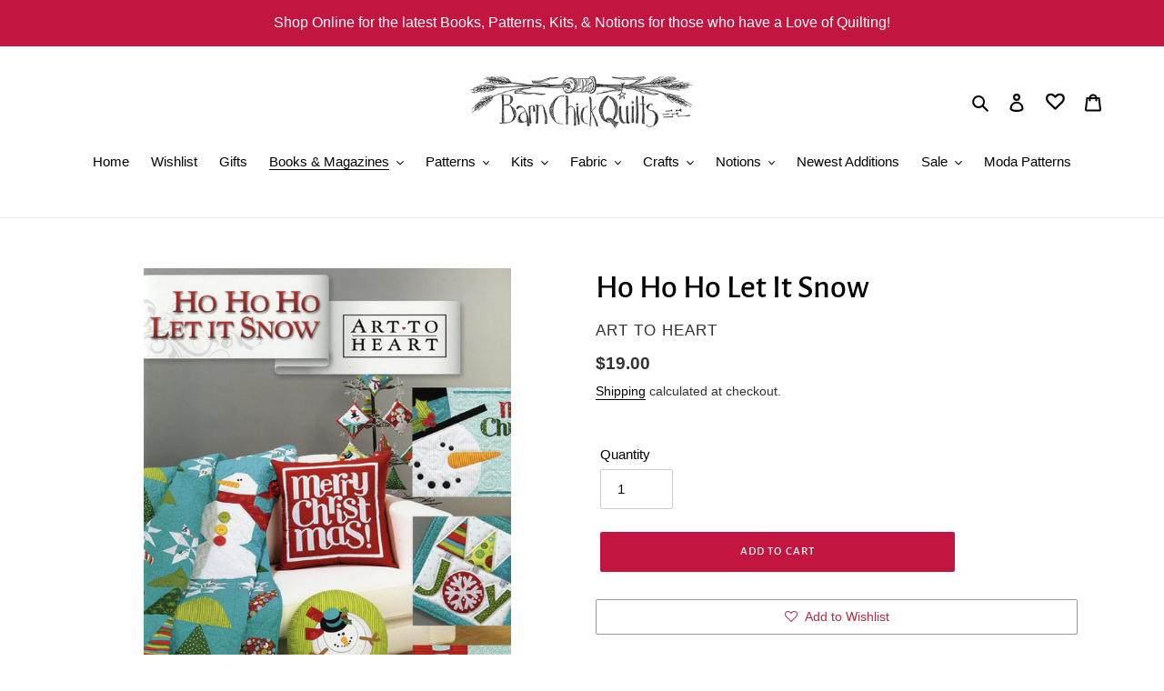

--- FILE ---
content_type: text/html; charset=utf-8
request_url: https://barnchickquilts.com/collections/quilt-books/products/copy-of-better-not-pout
body_size: 34606
content:
<!doctype html>
<html class="no-js" lang="en">
<head>
  <meta charset="utf-8">
  <meta http-equiv="X-UA-Compatible" content="IE=edge,chrome=1">
  <meta name="viewport" content="width=device-width,initial-scale=1">
  <meta name="theme-color" content="#c2153f"><link rel="canonical" href="https://barnchickquilts.com/products/copy-of-better-not-pout"><link rel="shortcut icon" href="//barnchickquilts.com/cdn/shop/files/icon_32x32.jpg?v=1614345553" type="image/png"><title>Ho Ho Ho Let It Snow
&ndash; Barn Chick Quilts</title><meta name="description" content="20 Projects"><!-- /snippets/social-meta-tags.liquid -->




<meta property="og:site_name" content="Barn Chick Quilts">
<meta property="og:url" content="https://barnchickquilts.com/products/copy-of-better-not-pout">
<meta property="og:title" content="Ho Ho Ho Let It Snow">
<meta property="og:type" content="product">
<meta property="og:description" content="20 Projects">

  <meta property="og:price:amount" content="19.00">
  <meta property="og:price:currency" content="USD">

<meta property="og:image" content="http://barnchickquilts.com/cdn/shop/products/ATH548B_1200x1200.jpg?v=1607539150"><meta property="og:image" content="http://barnchickquilts.com/cdn/shop/products/ATH548B_1_1200x1200.jpg?v=1607539161">
<meta property="og:image:secure_url" content="https://barnchickquilts.com/cdn/shop/products/ATH548B_1200x1200.jpg?v=1607539150"><meta property="og:image:secure_url" content="https://barnchickquilts.com/cdn/shop/products/ATH548B_1_1200x1200.jpg?v=1607539161">


<meta name="twitter:card" content="summary_large_image">
<meta name="twitter:title" content="Ho Ho Ho Let It Snow">
<meta name="twitter:description" content="20 Projects">


  <link href="//barnchickquilts.com/cdn/shop/t/1/assets/theme.scss.css?v=6341049985702304601759259781" rel="stylesheet" type="text/css" media="all" />
<link rel="stylesheet" href="https://cdnjs.cloudflare.com/ajax/libs/font-awesome/4.7.0/css/font-awesome.min.css">


  <script>
    var theme = {
      breakpoints: {
        medium: 750,
        large: 990,
        widescreen: 1400
      },
      strings: {
        addToCart: "Add to cart",
        soldOut: "Sold out",
        unavailable: "Unavailable",
        regularPrice: "Regular price",
        salePrice: "Sale price",
        sale: "Sale",
        fromLowestPrice: "I18n Error: Missing interpolation value \"highest_price\" for \"from {{ lowest_price }} to {{ highest_price }}\"",
        vendor: "Vendor",
        showMore: "Show More",
        showLess: "Show Less",
        searchFor: "Search for",
        addressError: "Error looking up that address",
        addressNoResults: "No results for that address",
        addressQueryLimit: "You have exceeded the Google API usage limit. Consider upgrading to a \u003ca href=\"https:\/\/developers.google.com\/maps\/premium\/usage-limits\"\u003ePremium Plan\u003c\/a\u003e.",
        authError: "There was a problem authenticating your Google Maps account.",
        newWindow: "Opens in a new window.",
        external: "Opens external website.",
        newWindowExternal: "Opens external website in a new window.",
        removeLabel: "Remove [product]",
        update: "Update",
        quantity: "Quantity",
        discountedTotal: "Discounted total",
        regularTotal: "Regular total",
        priceColumn: "See Price column for discount details.",
        quantityMinimumMessage: "Quantity must be 1 or more",
        cartError: "There was an error while updating your cart. Please try again.",
        removedItemMessage: "Removed \u003cspan class=\"cart__removed-product-details\"\u003e([quantity]) [link]\u003c\/span\u003e from your cart.",
        unitPrice: "Unit price",
        unitPriceSeparator: "per",
        oneCartCount: "1 item",
        otherCartCount: "[count] items",
        quantityLabel: "Quantity: [count]",
        products: "Products",
        loading: "Loading",
        number_of_results: "[result_number] of [results_count]",
        number_of_results_found: "[results_count] results found",
        one_result_found: "1 result found"
      },
      moneyFormat: "${{amount}}",
      moneyFormatWithCurrency: "${{amount}} USD",
      settings: {
        predictiveSearchEnabled: true,
        predictiveSearchShowPrice: true,
        predictiveSearchShowVendor: true
      }
    }

    document.documentElement.className = document.documentElement.className.replace('no-js', 'js');
  </script><script src="//barnchickquilts.com/cdn/shop/t/1/assets/lazysizes.js?v=94224023136283657951599580434" async="async"></script>
  <script src="//barnchickquilts.com/cdn/shop/t/1/assets/vendor.js?v=73555340668197180491599580436" defer="defer"></script>
  <script src="//barnchickquilts.com/cdn/shop/t/1/assets/theme.js?v=98135347482632758761599580435" defer="defer"></script>

  <script>window.performance && window.performance.mark && window.performance.mark('shopify.content_for_header.start');</script><meta id="shopify-digital-wallet" name="shopify-digital-wallet" content="/47942074517/digital_wallets/dialog">
<meta name="shopify-checkout-api-token" content="cd3f6ea9c0dccc275910562cea1ca57b">
<meta id="in-context-paypal-metadata" data-shop-id="47942074517" data-venmo-supported="false" data-environment="production" data-locale="en_US" data-paypal-v4="true" data-currency="USD">
<link rel="alternate" type="application/json+oembed" href="https://barnchickquilts.com/products/copy-of-better-not-pout.oembed">
<script async="async" src="/checkouts/internal/preloads.js?locale=en-US"></script>
<link rel="preconnect" href="https://shop.app" crossorigin="anonymous">
<script async="async" src="https://shop.app/checkouts/internal/preloads.js?locale=en-US&shop_id=47942074517" crossorigin="anonymous"></script>
<script id="apple-pay-shop-capabilities" type="application/json">{"shopId":47942074517,"countryCode":"US","currencyCode":"USD","merchantCapabilities":["supports3DS"],"merchantId":"gid:\/\/shopify\/Shop\/47942074517","merchantName":"Barn Chick Quilts","requiredBillingContactFields":["postalAddress","email","phone"],"requiredShippingContactFields":["postalAddress","email","phone"],"shippingType":"shipping","supportedNetworks":["visa","masterCard","amex","discover","elo","jcb"],"total":{"type":"pending","label":"Barn Chick Quilts","amount":"1.00"},"shopifyPaymentsEnabled":true,"supportsSubscriptions":true}</script>
<script id="shopify-features" type="application/json">{"accessToken":"cd3f6ea9c0dccc275910562cea1ca57b","betas":["rich-media-storefront-analytics"],"domain":"barnchickquilts.com","predictiveSearch":true,"shopId":47942074517,"locale":"en"}</script>
<script>var Shopify = Shopify || {};
Shopify.shop = "barn-chick-quilts.myshopify.com";
Shopify.locale = "en";
Shopify.currency = {"active":"USD","rate":"1.0"};
Shopify.country = "US";
Shopify.theme = {"name":"Debut 1-21-22","id":111067955349,"schema_name":"Debut","schema_version":"17.1.0","theme_store_id":796,"role":"main"};
Shopify.theme.handle = "null";
Shopify.theme.style = {"id":null,"handle":null};
Shopify.cdnHost = "barnchickquilts.com/cdn";
Shopify.routes = Shopify.routes || {};
Shopify.routes.root = "/";</script>
<script type="module">!function(o){(o.Shopify=o.Shopify||{}).modules=!0}(window);</script>
<script>!function(o){function n(){var o=[];function n(){o.push(Array.prototype.slice.apply(arguments))}return n.q=o,n}var t=o.Shopify=o.Shopify||{};t.loadFeatures=n(),t.autoloadFeatures=n()}(window);</script>
<script>
  window.ShopifyPay = window.ShopifyPay || {};
  window.ShopifyPay.apiHost = "shop.app\/pay";
  window.ShopifyPay.redirectState = null;
</script>
<script id="shop-js-analytics" type="application/json">{"pageType":"product"}</script>
<script defer="defer" async type="module" src="//barnchickquilts.com/cdn/shopifycloud/shop-js/modules/v2/client.init-shop-cart-sync_BT-GjEfc.en.esm.js"></script>
<script defer="defer" async type="module" src="//barnchickquilts.com/cdn/shopifycloud/shop-js/modules/v2/chunk.common_D58fp_Oc.esm.js"></script>
<script defer="defer" async type="module" src="//barnchickquilts.com/cdn/shopifycloud/shop-js/modules/v2/chunk.modal_xMitdFEc.esm.js"></script>
<script type="module">
  await import("//barnchickquilts.com/cdn/shopifycloud/shop-js/modules/v2/client.init-shop-cart-sync_BT-GjEfc.en.esm.js");
await import("//barnchickquilts.com/cdn/shopifycloud/shop-js/modules/v2/chunk.common_D58fp_Oc.esm.js");
await import("//barnchickquilts.com/cdn/shopifycloud/shop-js/modules/v2/chunk.modal_xMitdFEc.esm.js");

  window.Shopify.SignInWithShop?.initShopCartSync?.({"fedCMEnabled":true,"windoidEnabled":true});

</script>
<script>
  window.Shopify = window.Shopify || {};
  if (!window.Shopify.featureAssets) window.Shopify.featureAssets = {};
  window.Shopify.featureAssets['shop-js'] = {"shop-cart-sync":["modules/v2/client.shop-cart-sync_DZOKe7Ll.en.esm.js","modules/v2/chunk.common_D58fp_Oc.esm.js","modules/v2/chunk.modal_xMitdFEc.esm.js"],"init-fed-cm":["modules/v2/client.init-fed-cm_B6oLuCjv.en.esm.js","modules/v2/chunk.common_D58fp_Oc.esm.js","modules/v2/chunk.modal_xMitdFEc.esm.js"],"shop-cash-offers":["modules/v2/client.shop-cash-offers_D2sdYoxE.en.esm.js","modules/v2/chunk.common_D58fp_Oc.esm.js","modules/v2/chunk.modal_xMitdFEc.esm.js"],"shop-login-button":["modules/v2/client.shop-login-button_QeVjl5Y3.en.esm.js","modules/v2/chunk.common_D58fp_Oc.esm.js","modules/v2/chunk.modal_xMitdFEc.esm.js"],"pay-button":["modules/v2/client.pay-button_DXTOsIq6.en.esm.js","modules/v2/chunk.common_D58fp_Oc.esm.js","modules/v2/chunk.modal_xMitdFEc.esm.js"],"shop-button":["modules/v2/client.shop-button_DQZHx9pm.en.esm.js","modules/v2/chunk.common_D58fp_Oc.esm.js","modules/v2/chunk.modal_xMitdFEc.esm.js"],"avatar":["modules/v2/client.avatar_BTnouDA3.en.esm.js"],"init-windoid":["modules/v2/client.init-windoid_CR1B-cfM.en.esm.js","modules/v2/chunk.common_D58fp_Oc.esm.js","modules/v2/chunk.modal_xMitdFEc.esm.js"],"init-shop-for-new-customer-accounts":["modules/v2/client.init-shop-for-new-customer-accounts_C_vY_xzh.en.esm.js","modules/v2/client.shop-login-button_QeVjl5Y3.en.esm.js","modules/v2/chunk.common_D58fp_Oc.esm.js","modules/v2/chunk.modal_xMitdFEc.esm.js"],"init-shop-email-lookup-coordinator":["modules/v2/client.init-shop-email-lookup-coordinator_BI7n9ZSv.en.esm.js","modules/v2/chunk.common_D58fp_Oc.esm.js","modules/v2/chunk.modal_xMitdFEc.esm.js"],"init-shop-cart-sync":["modules/v2/client.init-shop-cart-sync_BT-GjEfc.en.esm.js","modules/v2/chunk.common_D58fp_Oc.esm.js","modules/v2/chunk.modal_xMitdFEc.esm.js"],"shop-toast-manager":["modules/v2/client.shop-toast-manager_DiYdP3xc.en.esm.js","modules/v2/chunk.common_D58fp_Oc.esm.js","modules/v2/chunk.modal_xMitdFEc.esm.js"],"init-customer-accounts":["modules/v2/client.init-customer-accounts_D9ZNqS-Q.en.esm.js","modules/v2/client.shop-login-button_QeVjl5Y3.en.esm.js","modules/v2/chunk.common_D58fp_Oc.esm.js","modules/v2/chunk.modal_xMitdFEc.esm.js"],"init-customer-accounts-sign-up":["modules/v2/client.init-customer-accounts-sign-up_iGw4briv.en.esm.js","modules/v2/client.shop-login-button_QeVjl5Y3.en.esm.js","modules/v2/chunk.common_D58fp_Oc.esm.js","modules/v2/chunk.modal_xMitdFEc.esm.js"],"shop-follow-button":["modules/v2/client.shop-follow-button_CqMgW2wH.en.esm.js","modules/v2/chunk.common_D58fp_Oc.esm.js","modules/v2/chunk.modal_xMitdFEc.esm.js"],"checkout-modal":["modules/v2/client.checkout-modal_xHeaAweL.en.esm.js","modules/v2/chunk.common_D58fp_Oc.esm.js","modules/v2/chunk.modal_xMitdFEc.esm.js"],"shop-login":["modules/v2/client.shop-login_D91U-Q7h.en.esm.js","modules/v2/chunk.common_D58fp_Oc.esm.js","modules/v2/chunk.modal_xMitdFEc.esm.js"],"lead-capture":["modules/v2/client.lead-capture_BJmE1dJe.en.esm.js","modules/v2/chunk.common_D58fp_Oc.esm.js","modules/v2/chunk.modal_xMitdFEc.esm.js"],"payment-terms":["modules/v2/client.payment-terms_Ci9AEqFq.en.esm.js","modules/v2/chunk.common_D58fp_Oc.esm.js","modules/v2/chunk.modal_xMitdFEc.esm.js"]};
</script>
<script>(function() {
  var isLoaded = false;
  function asyncLoad() {
    if (isLoaded) return;
    isLoaded = true;
    var urls = ["\/\/shopify.privy.com\/widget.js?shop=barn-chick-quilts.myshopify.com","https:\/\/zooomyapps.com\/wishlist\/ZooomyOrders.js?shop=barn-chick-quilts.myshopify.com","https:\/\/cdn.hextom.com\/js\/freeshippingbar.js?shop=barn-chick-quilts.myshopify.com"];
    for (var i = 0; i < urls.length; i++) {
      var s = document.createElement('script');
      s.type = 'text/javascript';
      s.async = true;
      s.src = urls[i];
      var x = document.getElementsByTagName('script')[0];
      x.parentNode.insertBefore(s, x);
    }
  };
  if(window.attachEvent) {
    window.attachEvent('onload', asyncLoad);
  } else {
    window.addEventListener('load', asyncLoad, false);
  }
})();</script>
<script id="__st">var __st={"a":47942074517,"offset":-28800,"reqid":"a57736d8-fbaa-4aa6-a135-69f92da32b43-1769119774","pageurl":"barnchickquilts.com\/collections\/quilt-books\/products\/copy-of-better-not-pout","u":"747145897984","p":"product","rtyp":"product","rid":6238343397525};</script>
<script>window.ShopifyPaypalV4VisibilityTracking = true;</script>
<script id="captcha-bootstrap">!function(){'use strict';const t='contact',e='account',n='new_comment',o=[[t,t],['blogs',n],['comments',n],[t,'customer']],c=[[e,'customer_login'],[e,'guest_login'],[e,'recover_customer_password'],[e,'create_customer']],r=t=>t.map((([t,e])=>`form[action*='/${t}']:not([data-nocaptcha='true']) input[name='form_type'][value='${e}']`)).join(','),a=t=>()=>t?[...document.querySelectorAll(t)].map((t=>t.form)):[];function s(){const t=[...o],e=r(t);return a(e)}const i='password',u='form_key',d=['recaptcha-v3-token','g-recaptcha-response','h-captcha-response',i],f=()=>{try{return window.sessionStorage}catch{return}},m='__shopify_v',_=t=>t.elements[u];function p(t,e,n=!1){try{const o=window.sessionStorage,c=JSON.parse(o.getItem(e)),{data:r}=function(t){const{data:e,action:n}=t;return t[m]||n?{data:e,action:n}:{data:t,action:n}}(c);for(const[e,n]of Object.entries(r))t.elements[e]&&(t.elements[e].value=n);n&&o.removeItem(e)}catch(o){console.error('form repopulation failed',{error:o})}}const l='form_type',E='cptcha';function T(t){t.dataset[E]=!0}const w=window,h=w.document,L='Shopify',v='ce_forms',y='captcha';let A=!1;((t,e)=>{const n=(g='f06e6c50-85a8-45c8-87d0-21a2b65856fe',I='https://cdn.shopify.com/shopifycloud/storefront-forms-hcaptcha/ce_storefront_forms_captcha_hcaptcha.v1.5.2.iife.js',D={infoText:'Protected by hCaptcha',privacyText:'Privacy',termsText:'Terms'},(t,e,n)=>{const o=w[L][v],c=o.bindForm;if(c)return c(t,g,e,D).then(n);var r;o.q.push([[t,g,e,D],n]),r=I,A||(h.body.append(Object.assign(h.createElement('script'),{id:'captcha-provider',async:!0,src:r})),A=!0)});var g,I,D;w[L]=w[L]||{},w[L][v]=w[L][v]||{},w[L][v].q=[],w[L][y]=w[L][y]||{},w[L][y].protect=function(t,e){n(t,void 0,e),T(t)},Object.freeze(w[L][y]),function(t,e,n,w,h,L){const[v,y,A,g]=function(t,e,n){const i=e?o:[],u=t?c:[],d=[...i,...u],f=r(d),m=r(i),_=r(d.filter((([t,e])=>n.includes(e))));return[a(f),a(m),a(_),s()]}(w,h,L),I=t=>{const e=t.target;return e instanceof HTMLFormElement?e:e&&e.form},D=t=>v().includes(t);t.addEventListener('submit',(t=>{const e=I(t);if(!e)return;const n=D(e)&&!e.dataset.hcaptchaBound&&!e.dataset.recaptchaBound,o=_(e),c=g().includes(e)&&(!o||!o.value);(n||c)&&t.preventDefault(),c&&!n&&(function(t){try{if(!f())return;!function(t){const e=f();if(!e)return;const n=_(t);if(!n)return;const o=n.value;o&&e.removeItem(o)}(t);const e=Array.from(Array(32),(()=>Math.random().toString(36)[2])).join('');!function(t,e){_(t)||t.append(Object.assign(document.createElement('input'),{type:'hidden',name:u})),t.elements[u].value=e}(t,e),function(t,e){const n=f();if(!n)return;const o=[...t.querySelectorAll(`input[type='${i}']`)].map((({name:t})=>t)),c=[...d,...o],r={};for(const[a,s]of new FormData(t).entries())c.includes(a)||(r[a]=s);n.setItem(e,JSON.stringify({[m]:1,action:t.action,data:r}))}(t,e)}catch(e){console.error('failed to persist form',e)}}(e),e.submit())}));const S=(t,e)=>{t&&!t.dataset[E]&&(n(t,e.some((e=>e===t))),T(t))};for(const o of['focusin','change'])t.addEventListener(o,(t=>{const e=I(t);D(e)&&S(e,y())}));const B=e.get('form_key'),M=e.get(l),P=B&&M;t.addEventListener('DOMContentLoaded',(()=>{const t=y();if(P)for(const e of t)e.elements[l].value===M&&p(e,B);[...new Set([...A(),...v().filter((t=>'true'===t.dataset.shopifyCaptcha))])].forEach((e=>S(e,t)))}))}(h,new URLSearchParams(w.location.search),n,t,e,['guest_login'])})(!0,!0)}();</script>
<script integrity="sha256-4kQ18oKyAcykRKYeNunJcIwy7WH5gtpwJnB7kiuLZ1E=" data-source-attribution="shopify.loadfeatures" defer="defer" src="//barnchickquilts.com/cdn/shopifycloud/storefront/assets/storefront/load_feature-a0a9edcb.js" crossorigin="anonymous"></script>
<script crossorigin="anonymous" defer="defer" src="//barnchickquilts.com/cdn/shopifycloud/storefront/assets/shopify_pay/storefront-65b4c6d7.js?v=20250812"></script>
<script data-source-attribution="shopify.dynamic_checkout.dynamic.init">var Shopify=Shopify||{};Shopify.PaymentButton=Shopify.PaymentButton||{isStorefrontPortableWallets:!0,init:function(){window.Shopify.PaymentButton.init=function(){};var t=document.createElement("script");t.src="https://barnchickquilts.com/cdn/shopifycloud/portable-wallets/latest/portable-wallets.en.js",t.type="module",document.head.appendChild(t)}};
</script>
<script data-source-attribution="shopify.dynamic_checkout.buyer_consent">
  function portableWalletsHideBuyerConsent(e){var t=document.getElementById("shopify-buyer-consent"),n=document.getElementById("shopify-subscription-policy-button");t&&n&&(t.classList.add("hidden"),t.setAttribute("aria-hidden","true"),n.removeEventListener("click",e))}function portableWalletsShowBuyerConsent(e){var t=document.getElementById("shopify-buyer-consent"),n=document.getElementById("shopify-subscription-policy-button");t&&n&&(t.classList.remove("hidden"),t.removeAttribute("aria-hidden"),n.addEventListener("click",e))}window.Shopify?.PaymentButton&&(window.Shopify.PaymentButton.hideBuyerConsent=portableWalletsHideBuyerConsent,window.Shopify.PaymentButton.showBuyerConsent=portableWalletsShowBuyerConsent);
</script>
<script data-source-attribution="shopify.dynamic_checkout.cart.bootstrap">document.addEventListener("DOMContentLoaded",(function(){function t(){return document.querySelector("shopify-accelerated-checkout-cart, shopify-accelerated-checkout")}if(t())Shopify.PaymentButton.init();else{new MutationObserver((function(e,n){t()&&(Shopify.PaymentButton.init(),n.disconnect())})).observe(document.body,{childList:!0,subtree:!0})}}));
</script>
<link id="shopify-accelerated-checkout-styles" rel="stylesheet" media="screen" href="https://barnchickquilts.com/cdn/shopifycloud/portable-wallets/latest/accelerated-checkout-backwards-compat.css" crossorigin="anonymous">
<style id="shopify-accelerated-checkout-cart">
        #shopify-buyer-consent {
  margin-top: 1em;
  display: inline-block;
  width: 100%;
}

#shopify-buyer-consent.hidden {
  display: none;
}

#shopify-subscription-policy-button {
  background: none;
  border: none;
  padding: 0;
  text-decoration: underline;
  font-size: inherit;
  cursor: pointer;
}

#shopify-subscription-policy-button::before {
  box-shadow: none;
}

      </style>

<script>window.performance && window.performance.mark && window.performance.mark('shopify.content_for_header.end');</script>
  
  <!--gail added-->
  <link href="https://fonts.googleapis.com/css?family=Cabin+Sketch:400,700" rel="stylesheet" type="text/css" />
<!-- BEGIN app block: shopify://apps/epa-easy-product-addons/blocks/speedup_link/0099190e-a0cb-49e7-8d26-026c9d26f337 --><!-- BEGIN app snippet: sg_product -->

<script>
  window["sg_addon_master_id"]="6238343397525";
  window["sgAddonCollectionMetaAddons"]=  "" 
  
</script>

<!-- END app snippet -->

  <script>
    window["sg_addons_coll_ids"] = {
      ids:"228304650389,230444859541,406551003386,227104161941,230515802261,232405598357,230515048597"
    };
    window["items_with_ids"] = false || {}
  </script>


<!-- BEGIN app snippet: sg-globals -->
<script type="text/javascript">
  (function(){
    const convertLang = (locale) => {
      let t = locale.toUpperCase();
      return "PT-BR" === t || "PT-PT" === t || "ZH-CN" === t || "ZH-TW" === t ? t.replace("-", "_") : t.match(/^[a-zA-Z]{2}-[a-zA-Z]{2}$/) ? t.substring(0, 2) : t
    }

    const sg_addon_setGlobalVariables = () => {
      try{
        let locale = "en";
        window["sg_addon_currentLanguage"] = convertLang(locale);
        window["sg_addon_defaultLanguage"] ="en";
        window["sg_addon_defaultRootUrl"] ="/";
        window["sg_addon_currentRootUrl"] ="/";
        window["sg_addon_shopLocales"] = sgAddonGetAllLocales();
      }catch(err){
        console.log("Language Config:- ",err);
      }
    }

    const sgAddonGetAllLocales = () => {
      let shopLocales = {};
      try{shopLocales["en"] = {
            endonymName : "English",
            isoCode : "en",
            name : "English",
            primary : true,
            rootUrl : "\/"
          };}catch(err){
        console.log("getAllLocales Config:- ",err);
      }
      return shopLocales;
    }

    sg_addon_setGlobalVariables();
    
    window["sg_addon_sfApiVersion"]='2025-04';
    window["sgAddon_moneyFormats"] = {
      "money": "${{amount}}",
      "moneyCurrency": "${{amount}} USD"
    };
    window["sg_addon_groupsData"] = {};
    try {
      let customSGAddonMeta = {};
      if (customSGAddonMeta.sg_addon_custom_js) {
        Function(customSGAddonMeta.sg_addon_custom_js)();
      }
    } catch (error) {
      console.warn("Error In SG Addon Custom Code", error);
    }
  })();
</script>
<!-- END app snippet -->
<!-- BEGIN app snippet: sg_speedup -->


<script>
  try{
    window["sgAddon_all_translated"] = {}
    window["sg_addon_settings_config"] =  {"host":"https://spa.spicegems.com","shopName":"barn-chick-quilts.myshopify.com","hasSetting":1,"sgCookieHash":"8R4OxX5eFE","hasMaster":1,"handleId":{"mastersToReq":[],"collectionsToReq":"[]","hasProMaster":true,"hasCollMaster":false},"settings":{"is_active":"1","max_addons":"8","quick_view":"1","quick_view_desc":"1","ajax_cart":"0","bro_stack":"0","quantity_selector":"1","image_viewer":"1","addons_heading":"Associated Products","cart_heading":"Associated Products","addaddon_cart":"ADD ADDON","variant":"Variant","quantity":"Quantity","view_full_details":"View full details","less_details":"Less details...","add_to_cart":"ADD TO CART","message":"Product added to cart.","custom_css":"@media only screen and (max-width: 600px) {\n    #spiceaddonsappid {\n        display: grid;\n        grid-template: auto/33% 33% 33%;\n    }\n\n    #sg-pro-access-wrapper {\n        grid-area: 1/span 3;\n        grid-row: 1;\n    }\n.sg-pro-access-product-title, .spicegems-product-title {\n    font-size: 12px !important;\n}\n}\n\n@media only screen and (min-width: 600px) {\n    #spiceaddonsappid {\n        display: grid;\n        grid-template: auto/33% 33% 33%;\n    }\n\n    #sg-pro-access-wrapper {\n        grid-area: 1/span 3;\n        grid-row: 1;\n    }\n}\n\n\n.sg-pro-access-product {\n    text-align: center;\n    transition: 0.4s;\n    padding-right: 2.5px;\n    padding-left: 2.5px;\n}\n\n.sg-pro-access-product-left {\n    display: grid;\n    grid-template-areas: 'image' 'checkbox';\n    text-align: center;\n    align-self: baseline;\n    margin-right: 0;\n    float: none;\n}\n\n#sg-checkbox {\n    grid-area: checkbox;\n    margin-top: 5px;\n}\n\n#sg-checkbox .sg-checkbox-label {\n    float: none;\n    margin: 0;\n}\n\n\n.sg-pro-access-product .sg-pro-access-product-img {\n    grid-area: image;\n    border: 1px solid #c2153f;\n    border-radius: 50%;\n    margin: 0 auto;\n    overflow: hidden;\n    text-align: center !important;\n}\n\n.sg-pro-access-product-img img {\n    width: auto;\n    height: 100%;\n    position: absolute;\n    top: 50%;\n    left: 50%;\n    transform: translate(-50%, -50%);\n}\n\n.sg-pro-access-product:hover .sg-pro-access-product-img {\n    border: 1px solid #c2153f;\n}\n\n.sg-pro-access-product-title-area {\n    height: 45px;\n    position: relative;\n    grid-area: title;\n}\n\n.sg-pro-access-product-title {\n    font-size: 12px;\n    margin: 0;\n    line-height: 16px;\n    font-weight: 400;\n    overflow: hidden;\n    display: -webkit-box;\n    -webkit-line-clamp: 2;\n    -webkit-box-orient: vertical;\n    text-overflow: ellipsis;\n}\n\n.sg-pro-access-price {\n    font-family: Helvetica,\"Helvetica Neue\",Arial,\"Lucida Grande\",sans-serif;;\n    font-size: 12px;\n    line-height: 14px;\n    position: absolute;\n    bottom: 0;\n    left: 50%;\n    transform: translateX(-50%);\n    width: 100%;\n    flex-direction: column;\n}\n\n.sg-pro-access-product select {\n    margin-bottom: 0px;\n}\n\n.sg-pro-access-input-felid.spice_select_variant_id {\n    min-height: 30px;\n    -webkit-appearance: menulist;\n    grid-area: variant;\n}\n\n.sg-pro-access-input-felid.spice_select_variant_quantity {\n    min-height: 30px;\n    grid-area: quantity;\n}\n\n.sg-pro-access-quick-view-btn {\n    color: #fff !important;\n    position: absolute;\n    bottom: auto;\n    top: 50%;\n    transform: translateY(-50%);\n}\n\n.sg-pro-access-heading {\n    font-family: \"Alegreya Sans\",sans-serif !important;\n    font-weight: 500;\n    font-style: normal;\n    color: #000;\n    font-size: 20px;\n}\n\n.sg-pro-access-product-title,.spicegems-product-title {\n    font-family: Helvetica,\"Helvetica Neue\",Arial,\"Lucida Grande\",sans-serif !important;\n    font-weight: 400;\n    font-style: normal;\n    color: #000000 !important;\n    font-size: 14px;\n}\n\n.spicegems-main-price {\n    font-weight: 400;\n    font-family: Helvetica,\"Helvetica Neue\",Arial,\"Lucida Grande\",sans-serif;\n    color: #333232 !important;\n    font-size: 12px;\n}\n\n#sg-checkbox input[type=\"checkbox\"]:checked + .sg-label-text::before {\n    content: \"\\f058\";\n     color: #c2153f;\n    animation: effect 250ms ease-in;\n}\n\n#sg-checkbox input[type=\"checkbox\"] + .sg-label-text::before {\n    content: \"\\f1db\";\n    color: #c2153f;\n    margin-right: 0;\n}\n\n#sg-checkbox input[type=\"checkbox\"]:disabled + .sg-label-text:before {\n    content: \"\\f111\";\n     color: #c2153f;\n}\n.sg-pro-access-quick-view-btn {\n    background-color: #c2153f!important;\n    color: #fff!important;\n}\n\n.spicegems-modal-box {\n    font-family: 'Helvetica,\"Helvetica Neue\",Arial,\"Lucida Grande\",sans-serif;!important;\n}\n\n.spicegems-product-title {\n    font-family: 'Helvetica,\"Helvetica Neue\",Arial,\"Lucida Grande\",sans-serif;\n    color: #000000;\n}\n\n.spicegems-product-price {\n    font-family: Helvetica,\"Helvetica Neue\",Arial,\"Lucida Grande\",sans-serif;\n    color: #000000;\n}\n\n.spicegems-product-dec-main {\n    font-family: Helvetica,\"Helvetica Neue\",Arial,\"Lucida Grande\",sans-serif;\n    color: #000000;\n}\n\n.spicegems-add-to-cart {\n    border-radius: 2px!important;\n    background-color: #c2153f!important;\n    color: #fff!important;\n    border: 1px solid transparent!important;\n}\n\n.spicegems-add-to-cart:active, .spicegems-add-to-cart:focus, .spicegems-add-to-cart:hover {\n    background-color: #c2153f!important;\n}\ndiv#spiceaddonsappid {\n    background: #f8f8f8;\n    padding: 2%;\nmargin-top:8px;\n}","sold_pro":"1","image_link":"1","compare_at":"0","unlink_title":"1","image_click_checkbox":"0","cart_max_addons":"5","cart_quantity_selector":"1","cart_sold_pro":"0","cart_image_link":"0","compare_at_cart":"0","sg_currency":"default","qv_label":"Quick View","sold_out":"Sold Out","qv_sold_out":"SOLD OUT","way_to_prevent":"none","soldout_master":"0","cart_qv":"0","cartqv_desc":"0","plusminus_qty":"0","plusminus_cart":"0","line_prop":"0","label_show":"1","label_text":"Additional Info","addon_mandatory":"0","mandatory_text":"Please select atleast an addon!","line_placeholder":"Text Message","sell_master":"0","atc_btn_selector":"no","theme_data":"","applied_discount":"0","is_discount":"0","layout":{"name":"layout_default","isBundle":false},"group_layout":"layout-01","product_snippet":"1","cart_snippet":"0","product_form_selector":"no","atc_product_selector":"no","cart_form_selector":"no","checkout_btn_selector":"no","subtotal":"0","subtotal_label":"SubTotal","subtotal_position":"beforebegin","jQVersion":"1","collection_discount":"0","inventoryOnProduct":"0","inventoryOnCart":"0","inStock":"0","lowStock":"0","inStockLabel":"<span>[inventory_qty] In Stock</span>","lowStockLabel":"<span>only [inventory_qty] Left</span>","thresholdQty":"5","bl_atc_label":"ADD TO CART","bl_unselect_label":"PLEASE SELECT ATLEAST ONE ADDON","bl_master_label":"THIS ITEM","bl_heading":"Frequently Bought Together","addon_slider":"0","individual_atc":"0","individual_atc_label":"ADD ADDON","limit_pro_data":"26","limit_coll_data":"0","mt_addon_hash":"fO2VWiyxCM","stop_undefined":"0","money_format":"${{amount}} USD","admin_discount":"1"},"allow_asset_script":false} ;
    window["sgAddon_translated_locale"] =  "" ;
    window["sg_addon_all_group_translations"] = {};
    window["sgAddon_group_translated_locale"] =  "" ;
  } catch(error){
    console.warn("Error in getting settings or translate", error);
  }
</script>



<!-- ADDONS SCRIPT FROM SPEEDUP CDN -->
	<script type="text/javascript" src='https://cdnbspa.spicegems.com/js/serve/shop/barn-chick-quilts.myshopify.com/index_197573ea005280544e9f6a2b432d541275249009.js?v=infytonow816&shop=barn-chick-quilts.myshopify.com' type="text/javascript" async></script>

<!-- END app snippet -->



<!-- END app block --><link href="https://monorail-edge.shopifysvc.com" rel="dns-prefetch">
<script>(function(){if ("sendBeacon" in navigator && "performance" in window) {try {var session_token_from_headers = performance.getEntriesByType('navigation')[0].serverTiming.find(x => x.name == '_s').description;} catch {var session_token_from_headers = undefined;}var session_cookie_matches = document.cookie.match(/_shopify_s=([^;]*)/);var session_token_from_cookie = session_cookie_matches && session_cookie_matches.length === 2 ? session_cookie_matches[1] : "";var session_token = session_token_from_headers || session_token_from_cookie || "";function handle_abandonment_event(e) {var entries = performance.getEntries().filter(function(entry) {return /monorail-edge.shopifysvc.com/.test(entry.name);});if (!window.abandonment_tracked && entries.length === 0) {window.abandonment_tracked = true;var currentMs = Date.now();var navigation_start = performance.timing.navigationStart;var payload = {shop_id: 47942074517,url: window.location.href,navigation_start,duration: currentMs - navigation_start,session_token,page_type: "product"};window.navigator.sendBeacon("https://monorail-edge.shopifysvc.com/v1/produce", JSON.stringify({schema_id: "online_store_buyer_site_abandonment/1.1",payload: payload,metadata: {event_created_at_ms: currentMs,event_sent_at_ms: currentMs}}));}}window.addEventListener('pagehide', handle_abandonment_event);}}());</script>
<script id="web-pixels-manager-setup">(function e(e,d,r,n,o){if(void 0===o&&(o={}),!Boolean(null===(a=null===(i=window.Shopify)||void 0===i?void 0:i.analytics)||void 0===a?void 0:a.replayQueue)){var i,a;window.Shopify=window.Shopify||{};var t=window.Shopify;t.analytics=t.analytics||{};var s=t.analytics;s.replayQueue=[],s.publish=function(e,d,r){return s.replayQueue.push([e,d,r]),!0};try{self.performance.mark("wpm:start")}catch(e){}var l=function(){var e={modern:/Edge?\/(1{2}[4-9]|1[2-9]\d|[2-9]\d{2}|\d{4,})\.\d+(\.\d+|)|Firefox\/(1{2}[4-9]|1[2-9]\d|[2-9]\d{2}|\d{4,})\.\d+(\.\d+|)|Chrom(ium|e)\/(9{2}|\d{3,})\.\d+(\.\d+|)|(Maci|X1{2}).+ Version\/(15\.\d+|(1[6-9]|[2-9]\d|\d{3,})\.\d+)([,.]\d+|)( \(\w+\)|)( Mobile\/\w+|) Safari\/|Chrome.+OPR\/(9{2}|\d{3,})\.\d+\.\d+|(CPU[ +]OS|iPhone[ +]OS|CPU[ +]iPhone|CPU IPhone OS|CPU iPad OS)[ +]+(15[._]\d+|(1[6-9]|[2-9]\d|\d{3,})[._]\d+)([._]\d+|)|Android:?[ /-](13[3-9]|1[4-9]\d|[2-9]\d{2}|\d{4,})(\.\d+|)(\.\d+|)|Android.+Firefox\/(13[5-9]|1[4-9]\d|[2-9]\d{2}|\d{4,})\.\d+(\.\d+|)|Android.+Chrom(ium|e)\/(13[3-9]|1[4-9]\d|[2-9]\d{2}|\d{4,})\.\d+(\.\d+|)|SamsungBrowser\/([2-9]\d|\d{3,})\.\d+/,legacy:/Edge?\/(1[6-9]|[2-9]\d|\d{3,})\.\d+(\.\d+|)|Firefox\/(5[4-9]|[6-9]\d|\d{3,})\.\d+(\.\d+|)|Chrom(ium|e)\/(5[1-9]|[6-9]\d|\d{3,})\.\d+(\.\d+|)([\d.]+$|.*Safari\/(?![\d.]+ Edge\/[\d.]+$))|(Maci|X1{2}).+ Version\/(10\.\d+|(1[1-9]|[2-9]\d|\d{3,})\.\d+)([,.]\d+|)( \(\w+\)|)( Mobile\/\w+|) Safari\/|Chrome.+OPR\/(3[89]|[4-9]\d|\d{3,})\.\d+\.\d+|(CPU[ +]OS|iPhone[ +]OS|CPU[ +]iPhone|CPU IPhone OS|CPU iPad OS)[ +]+(10[._]\d+|(1[1-9]|[2-9]\d|\d{3,})[._]\d+)([._]\d+|)|Android:?[ /-](13[3-9]|1[4-9]\d|[2-9]\d{2}|\d{4,})(\.\d+|)(\.\d+|)|Mobile Safari.+OPR\/([89]\d|\d{3,})\.\d+\.\d+|Android.+Firefox\/(13[5-9]|1[4-9]\d|[2-9]\d{2}|\d{4,})\.\d+(\.\d+|)|Android.+Chrom(ium|e)\/(13[3-9]|1[4-9]\d|[2-9]\d{2}|\d{4,})\.\d+(\.\d+|)|Android.+(UC? ?Browser|UCWEB|U3)[ /]?(15\.([5-9]|\d{2,})|(1[6-9]|[2-9]\d|\d{3,})\.\d+)\.\d+|SamsungBrowser\/(5\.\d+|([6-9]|\d{2,})\.\d+)|Android.+MQ{2}Browser\/(14(\.(9|\d{2,})|)|(1[5-9]|[2-9]\d|\d{3,})(\.\d+|))(\.\d+|)|K[Aa][Ii]OS\/(3\.\d+|([4-9]|\d{2,})\.\d+)(\.\d+|)/},d=e.modern,r=e.legacy,n=navigator.userAgent;return n.match(d)?"modern":n.match(r)?"legacy":"unknown"}(),u="modern"===l?"modern":"legacy",c=(null!=n?n:{modern:"",legacy:""})[u],f=function(e){return[e.baseUrl,"/wpm","/b",e.hashVersion,"modern"===e.buildTarget?"m":"l",".js"].join("")}({baseUrl:d,hashVersion:r,buildTarget:u}),m=function(e){var d=e.version,r=e.bundleTarget,n=e.surface,o=e.pageUrl,i=e.monorailEndpoint;return{emit:function(e){var a=e.status,t=e.errorMsg,s=(new Date).getTime(),l=JSON.stringify({metadata:{event_sent_at_ms:s},events:[{schema_id:"web_pixels_manager_load/3.1",payload:{version:d,bundle_target:r,page_url:o,status:a,surface:n,error_msg:t},metadata:{event_created_at_ms:s}}]});if(!i)return console&&console.warn&&console.warn("[Web Pixels Manager] No Monorail endpoint provided, skipping logging."),!1;try{return self.navigator.sendBeacon.bind(self.navigator)(i,l)}catch(e){}var u=new XMLHttpRequest;try{return u.open("POST",i,!0),u.setRequestHeader("Content-Type","text/plain"),u.send(l),!0}catch(e){return console&&console.warn&&console.warn("[Web Pixels Manager] Got an unhandled error while logging to Monorail."),!1}}}}({version:r,bundleTarget:l,surface:e.surface,pageUrl:self.location.href,monorailEndpoint:e.monorailEndpoint});try{o.browserTarget=l,function(e){var d=e.src,r=e.async,n=void 0===r||r,o=e.onload,i=e.onerror,a=e.sri,t=e.scriptDataAttributes,s=void 0===t?{}:t,l=document.createElement("script"),u=document.querySelector("head"),c=document.querySelector("body");if(l.async=n,l.src=d,a&&(l.integrity=a,l.crossOrigin="anonymous"),s)for(var f in s)if(Object.prototype.hasOwnProperty.call(s,f))try{l.dataset[f]=s[f]}catch(e){}if(o&&l.addEventListener("load",o),i&&l.addEventListener("error",i),u)u.appendChild(l);else{if(!c)throw new Error("Did not find a head or body element to append the script");c.appendChild(l)}}({src:f,async:!0,onload:function(){if(!function(){var e,d;return Boolean(null===(d=null===(e=window.Shopify)||void 0===e?void 0:e.analytics)||void 0===d?void 0:d.initialized)}()){var d=window.webPixelsManager.init(e)||void 0;if(d){var r=window.Shopify.analytics;r.replayQueue.forEach((function(e){var r=e[0],n=e[1],o=e[2];d.publishCustomEvent(r,n,o)})),r.replayQueue=[],r.publish=d.publishCustomEvent,r.visitor=d.visitor,r.initialized=!0}}},onerror:function(){return m.emit({status:"failed",errorMsg:"".concat(f," has failed to load")})},sri:function(e){var d=/^sha384-[A-Za-z0-9+/=]+$/;return"string"==typeof e&&d.test(e)}(c)?c:"",scriptDataAttributes:o}),m.emit({status:"loading"})}catch(e){m.emit({status:"failed",errorMsg:(null==e?void 0:e.message)||"Unknown error"})}}})({shopId: 47942074517,storefrontBaseUrl: "https://barnchickquilts.com",extensionsBaseUrl: "https://extensions.shopifycdn.com/cdn/shopifycloud/web-pixels-manager",monorailEndpoint: "https://monorail-edge.shopifysvc.com/unstable/produce_batch",surface: "storefront-renderer",enabledBetaFlags: ["2dca8a86"],webPixelsConfigList: [{"id":"1873412346","configuration":"{\"businessId\":\"E8EB719ABA93F5B916E54F74\",\"environment\":\"production\",\"debug\":\"false\"}","eventPayloadVersion":"v1","runtimeContext":"STRICT","scriptVersion":"d5ef50063231899b62b2e476e608105a","type":"APP","apiClientId":861484,"privacyPurposes":["ANALYTICS","MARKETING","SALE_OF_DATA"],"dataSharingAdjustments":{"protectedCustomerApprovalScopes":["read_customer_email","read_customer_name","read_customer_personal_data","read_customer_phone"]}},{"id":"1504248058","configuration":"{\"accountID\":\"22374\"}","eventPayloadVersion":"v1","runtimeContext":"STRICT","scriptVersion":"676191265fe7076edccb22bdd9c852fd","type":"APP","apiClientId":2503405,"privacyPurposes":["ANALYTICS","MARKETING","SALE_OF_DATA"],"dataSharingAdjustments":{"protectedCustomerApprovalScopes":["read_customer_address","read_customer_email","read_customer_name","read_customer_personal_data","read_customer_phone"]}},{"id":"shopify-app-pixel","configuration":"{}","eventPayloadVersion":"v1","runtimeContext":"STRICT","scriptVersion":"0450","apiClientId":"shopify-pixel","type":"APP","privacyPurposes":["ANALYTICS","MARKETING"]},{"id":"shopify-custom-pixel","eventPayloadVersion":"v1","runtimeContext":"LAX","scriptVersion":"0450","apiClientId":"shopify-pixel","type":"CUSTOM","privacyPurposes":["ANALYTICS","MARKETING"]}],isMerchantRequest: false,initData: {"shop":{"name":"Barn Chick Quilts","paymentSettings":{"currencyCode":"USD"},"myshopifyDomain":"barn-chick-quilts.myshopify.com","countryCode":"US","storefrontUrl":"https:\/\/barnchickquilts.com"},"customer":null,"cart":null,"checkout":null,"productVariants":[{"price":{"amount":19.0,"currencyCode":"USD"},"product":{"title":"Ho Ho Ho Let It Snow","vendor":"Art to Heart","id":"6238343397525","untranslatedTitle":"Ho Ho Ho Let It Snow","url":"\/products\/copy-of-better-not-pout","type":"Book"},"id":"37583190589589","image":{"src":"\/\/barnchickquilts.com\/cdn\/shop\/products\/ATH548B.jpg?v=1607539150"},"sku":"BK-ATH548B","title":"Default Title","untranslatedTitle":"Default Title"}],"purchasingCompany":null},},"https://barnchickquilts.com/cdn","fcfee988w5aeb613cpc8e4bc33m6693e112",{"modern":"","legacy":""},{"shopId":"47942074517","storefrontBaseUrl":"https:\/\/barnchickquilts.com","extensionBaseUrl":"https:\/\/extensions.shopifycdn.com\/cdn\/shopifycloud\/web-pixels-manager","surface":"storefront-renderer","enabledBetaFlags":"[\"2dca8a86\"]","isMerchantRequest":"false","hashVersion":"fcfee988w5aeb613cpc8e4bc33m6693e112","publish":"custom","events":"[[\"page_viewed\",{}],[\"product_viewed\",{\"productVariant\":{\"price\":{\"amount\":19.0,\"currencyCode\":\"USD\"},\"product\":{\"title\":\"Ho Ho Ho Let It Snow\",\"vendor\":\"Art to Heart\",\"id\":\"6238343397525\",\"untranslatedTitle\":\"Ho Ho Ho Let It Snow\",\"url\":\"\/products\/copy-of-better-not-pout\",\"type\":\"Book\"},\"id\":\"37583190589589\",\"image\":{\"src\":\"\/\/barnchickquilts.com\/cdn\/shop\/products\/ATH548B.jpg?v=1607539150\"},\"sku\":\"BK-ATH548B\",\"title\":\"Default Title\",\"untranslatedTitle\":\"Default Title\"}}]]"});</script><script>
  window.ShopifyAnalytics = window.ShopifyAnalytics || {};
  window.ShopifyAnalytics.meta = window.ShopifyAnalytics.meta || {};
  window.ShopifyAnalytics.meta.currency = 'USD';
  var meta = {"product":{"id":6238343397525,"gid":"gid:\/\/shopify\/Product\/6238343397525","vendor":"Art to Heart","type":"Book","handle":"copy-of-better-not-pout","variants":[{"id":37583190589589,"price":1900,"name":"Ho Ho Ho Let It Snow","public_title":null,"sku":"BK-ATH548B"}],"remote":false},"page":{"pageType":"product","resourceType":"product","resourceId":6238343397525,"requestId":"a57736d8-fbaa-4aa6-a135-69f92da32b43-1769119774"}};
  for (var attr in meta) {
    window.ShopifyAnalytics.meta[attr] = meta[attr];
  }
</script>
<script class="analytics">
  (function () {
    var customDocumentWrite = function(content) {
      var jquery = null;

      if (window.jQuery) {
        jquery = window.jQuery;
      } else if (window.Checkout && window.Checkout.$) {
        jquery = window.Checkout.$;
      }

      if (jquery) {
        jquery('body').append(content);
      }
    };

    var hasLoggedConversion = function(token) {
      if (token) {
        return document.cookie.indexOf('loggedConversion=' + token) !== -1;
      }
      return false;
    }

    var setCookieIfConversion = function(token) {
      if (token) {
        var twoMonthsFromNow = new Date(Date.now());
        twoMonthsFromNow.setMonth(twoMonthsFromNow.getMonth() + 2);

        document.cookie = 'loggedConversion=' + token + '; expires=' + twoMonthsFromNow;
      }
    }

    var trekkie = window.ShopifyAnalytics.lib = window.trekkie = window.trekkie || [];
    if (trekkie.integrations) {
      return;
    }
    trekkie.methods = [
      'identify',
      'page',
      'ready',
      'track',
      'trackForm',
      'trackLink'
    ];
    trekkie.factory = function(method) {
      return function() {
        var args = Array.prototype.slice.call(arguments);
        args.unshift(method);
        trekkie.push(args);
        return trekkie;
      };
    };
    for (var i = 0; i < trekkie.methods.length; i++) {
      var key = trekkie.methods[i];
      trekkie[key] = trekkie.factory(key);
    }
    trekkie.load = function(config) {
      trekkie.config = config || {};
      trekkie.config.initialDocumentCookie = document.cookie;
      var first = document.getElementsByTagName('script')[0];
      var script = document.createElement('script');
      script.type = 'text/javascript';
      script.onerror = function(e) {
        var scriptFallback = document.createElement('script');
        scriptFallback.type = 'text/javascript';
        scriptFallback.onerror = function(error) {
                var Monorail = {
      produce: function produce(monorailDomain, schemaId, payload) {
        var currentMs = new Date().getTime();
        var event = {
          schema_id: schemaId,
          payload: payload,
          metadata: {
            event_created_at_ms: currentMs,
            event_sent_at_ms: currentMs
          }
        };
        return Monorail.sendRequest("https://" + monorailDomain + "/v1/produce", JSON.stringify(event));
      },
      sendRequest: function sendRequest(endpointUrl, payload) {
        // Try the sendBeacon API
        if (window && window.navigator && typeof window.navigator.sendBeacon === 'function' && typeof window.Blob === 'function' && !Monorail.isIos12()) {
          var blobData = new window.Blob([payload], {
            type: 'text/plain'
          });

          if (window.navigator.sendBeacon(endpointUrl, blobData)) {
            return true;
          } // sendBeacon was not successful

        } // XHR beacon

        var xhr = new XMLHttpRequest();

        try {
          xhr.open('POST', endpointUrl);
          xhr.setRequestHeader('Content-Type', 'text/plain');
          xhr.send(payload);
        } catch (e) {
          console.log(e);
        }

        return false;
      },
      isIos12: function isIos12() {
        return window.navigator.userAgent.lastIndexOf('iPhone; CPU iPhone OS 12_') !== -1 || window.navigator.userAgent.lastIndexOf('iPad; CPU OS 12_') !== -1;
      }
    };
    Monorail.produce('monorail-edge.shopifysvc.com',
      'trekkie_storefront_load_errors/1.1',
      {shop_id: 47942074517,
      theme_id: 111067955349,
      app_name: "storefront",
      context_url: window.location.href,
      source_url: "//barnchickquilts.com/cdn/s/trekkie.storefront.46a754ac07d08c656eb845cfbf513dd9a18d4ced.min.js"});

        };
        scriptFallback.async = true;
        scriptFallback.src = '//barnchickquilts.com/cdn/s/trekkie.storefront.46a754ac07d08c656eb845cfbf513dd9a18d4ced.min.js';
        first.parentNode.insertBefore(scriptFallback, first);
      };
      script.async = true;
      script.src = '//barnchickquilts.com/cdn/s/trekkie.storefront.46a754ac07d08c656eb845cfbf513dd9a18d4ced.min.js';
      first.parentNode.insertBefore(script, first);
    };
    trekkie.load(
      {"Trekkie":{"appName":"storefront","development":false,"defaultAttributes":{"shopId":47942074517,"isMerchantRequest":null,"themeId":111067955349,"themeCityHash":"14958980855331232758","contentLanguage":"en","currency":"USD","eventMetadataId":"34877b33-b88d-487d-b0d3-4c69b49e4a1a"},"isServerSideCookieWritingEnabled":true,"monorailRegion":"shop_domain","enabledBetaFlags":["65f19447"]},"Session Attribution":{},"S2S":{"facebookCapiEnabled":false,"source":"trekkie-storefront-renderer","apiClientId":580111}}
    );

    var loaded = false;
    trekkie.ready(function() {
      if (loaded) return;
      loaded = true;

      window.ShopifyAnalytics.lib = window.trekkie;

      var originalDocumentWrite = document.write;
      document.write = customDocumentWrite;
      try { window.ShopifyAnalytics.merchantGoogleAnalytics.call(this); } catch(error) {};
      document.write = originalDocumentWrite;

      window.ShopifyAnalytics.lib.page(null,{"pageType":"product","resourceType":"product","resourceId":6238343397525,"requestId":"a57736d8-fbaa-4aa6-a135-69f92da32b43-1769119774","shopifyEmitted":true});

      var match = window.location.pathname.match(/checkouts\/(.+)\/(thank_you|post_purchase)/)
      var token = match? match[1]: undefined;
      if (!hasLoggedConversion(token)) {
        setCookieIfConversion(token);
        window.ShopifyAnalytics.lib.track("Viewed Product",{"currency":"USD","variantId":37583190589589,"productId":6238343397525,"productGid":"gid:\/\/shopify\/Product\/6238343397525","name":"Ho Ho Ho Let It Snow","price":"19.00","sku":"BK-ATH548B","brand":"Art to Heart","variant":null,"category":"Book","nonInteraction":true,"remote":false},undefined,undefined,{"shopifyEmitted":true});
      window.ShopifyAnalytics.lib.track("monorail:\/\/trekkie_storefront_viewed_product\/1.1",{"currency":"USD","variantId":37583190589589,"productId":6238343397525,"productGid":"gid:\/\/shopify\/Product\/6238343397525","name":"Ho Ho Ho Let It Snow","price":"19.00","sku":"BK-ATH548B","brand":"Art to Heart","variant":null,"category":"Book","nonInteraction":true,"remote":false,"referer":"https:\/\/barnchickquilts.com\/collections\/quilt-books\/products\/copy-of-better-not-pout"});
      }
    });


        var eventsListenerScript = document.createElement('script');
        eventsListenerScript.async = true;
        eventsListenerScript.src = "//barnchickquilts.com/cdn/shopifycloud/storefront/assets/shop_events_listener-3da45d37.js";
        document.getElementsByTagName('head')[0].appendChild(eventsListenerScript);

})();</script>
<script
  defer
  src="https://barnchickquilts.com/cdn/shopifycloud/perf-kit/shopify-perf-kit-3.0.4.min.js"
  data-application="storefront-renderer"
  data-shop-id="47942074517"
  data-render-region="gcp-us-central1"
  data-page-type="product"
  data-theme-instance-id="111067955349"
  data-theme-name="Debut"
  data-theme-version="17.1.0"
  data-monorail-region="shop_domain"
  data-resource-timing-sampling-rate="10"
  data-shs="true"
  data-shs-beacon="true"
  data-shs-export-with-fetch="true"
  data-shs-logs-sample-rate="1"
  data-shs-beacon-endpoint="https://barnchickquilts.com/api/collect"
></script>
</head>

<body class="template-product">

  <a class="in-page-link visually-hidden skip-link" href="#MainContent">Skip to content</a><style data-shopify>

  .cart-popup {
    box-shadow: 1px 1px 10px 2px rgba(235, 235, 235, 0.5);
  }</style><div class="cart-popup-wrapper cart-popup-wrapper--hidden" role="dialog" aria-modal="true" aria-labelledby="CartPopupHeading" data-cart-popup-wrapper>
  <div class="cart-popup" data-cart-popup tabindex="-1">
    <div class="cart-popup__header">
      <h2 id="CartPopupHeading" class="cart-popup__heading">Just added to your cart</h2>
      <button class="cart-popup__close" aria-label="Close" data-cart-popup-close><svg aria-hidden="true" focusable="false" role="presentation" class="icon icon-close" viewBox="0 0 40 40"><path d="M23.868 20.015L39.117 4.78c1.11-1.108 1.11-2.77 0-3.877-1.109-1.108-2.773-1.108-3.882 0L19.986 16.137 4.737.904C3.628-.204 1.965-.204.856.904c-1.11 1.108-1.11 2.77 0 3.877l15.249 15.234L.855 35.248c-1.108 1.108-1.108 2.77 0 3.877.555.554 1.248.831 1.942.831s1.386-.277 1.94-.83l15.25-15.234 15.248 15.233c.555.554 1.248.831 1.941.831s1.387-.277 1.941-.83c1.11-1.109 1.11-2.77 0-3.878L23.868 20.015z" class="layer"/></svg></button>
    </div>
    <div class="cart-popup-item">
      <div class="cart-popup-item__image-wrapper hide" data-cart-popup-image-wrapper>
        <div class="cart-popup-item__image cart-popup-item__image--placeholder" data-cart-popup-image-placeholder>
          <div data-placeholder-size></div>
          <div class="placeholder-background placeholder-background--animation"></div>
        </div>
      </div>
      <div class="cart-popup-item__description">
        <div>
          <h3 class="cart-popup-item__title" data-cart-popup-title></h3>
          <ul class="product-details" aria-label="Product details" data-cart-popup-product-details></ul>
        </div>
        <div class="cart-popup-item__quantity">
          <span class="visually-hidden" data-cart-popup-quantity-label></span>
          <span aria-hidden="true">Qty:</span>
          <span aria-hidden="true" data-cart-popup-quantity></span>
        </div>
      </div>
    </div>

    <a href="/cart" class="cart-popup__cta-link btn btn--secondary-accent">
      View cart (<span data-cart-popup-cart-quantity></span>)
    </a>

    <div class="cart-popup__dismiss">
      <button class="cart-popup__dismiss-button text-link text-link--accent" data-cart-popup-dismiss>
        Continue shopping
      </button>
    </div>
  </div>
</div>

<div id="shopify-section-header" class="shopify-section">
  <style>
    
      .site-header__logo-image {
        max-width: 250px;
      }
    

    
  </style>


<div id="SearchDrawer" class="search-bar drawer drawer--top" role="dialog" aria-modal="true" aria-label="Search" data-predictive-search-drawer>
  <div class="search-bar__interior">
    <div class="search-form__container" data-search-form-container>
      <form class="search-form search-bar__form" action="/search" method="get" role="search">
        <div class="search-form__input-wrapper">
          <input
            type="text"
            name="q"
            placeholder="Search"
            role="combobox"
            aria-autocomplete="list"
            aria-owns="predictive-search-results"
            aria-expanded="false"
            aria-label="Search"
            aria-haspopup="listbox"
            class="search-form__input search-bar__input"
            data-predictive-search-drawer-input
          />
          <input type="hidden" name="options[prefix]" value="last" aria-hidden="true" />
          <div class="predictive-search-wrapper predictive-search-wrapper--drawer" data-predictive-search-mount="drawer"></div>
        </div>

        <button class="search-bar__submit search-form__submit"
          type="submit"
          data-search-form-submit>
          <svg aria-hidden="true" focusable="false" role="presentation" class="icon icon-search" viewBox="0 0 37 40"><path d="M35.6 36l-9.8-9.8c4.1-5.4 3.6-13.2-1.3-18.1-5.4-5.4-14.2-5.4-19.7 0-5.4 5.4-5.4 14.2 0 19.7 2.6 2.6 6.1 4.1 9.8 4.1 3 0 5.9-1 8.3-2.8l9.8 9.8c.4.4.9.6 1.4.6s1-.2 1.4-.6c.9-.9.9-2.1.1-2.9zm-20.9-8.2c-2.6 0-5.1-1-7-2.9-3.9-3.9-3.9-10.1 0-14C9.6 9 12.2 8 14.7 8s5.1 1 7 2.9c3.9 3.9 3.9 10.1 0 14-1.9 1.9-4.4 2.9-7 2.9z"/></svg>
          <span class="icon__fallback-text">Submit</span>
        </button>
      </form>

      <div class="search-bar__actions">
        <button type="button" class="btn--link search-bar__close js-drawer-close">
          <svg aria-hidden="true" focusable="false" role="presentation" class="icon icon-close" viewBox="0 0 40 40"><path d="M23.868 20.015L39.117 4.78c1.11-1.108 1.11-2.77 0-3.877-1.109-1.108-2.773-1.108-3.882 0L19.986 16.137 4.737.904C3.628-.204 1.965-.204.856.904c-1.11 1.108-1.11 2.77 0 3.877l15.249 15.234L.855 35.248c-1.108 1.108-1.108 2.77 0 3.877.555.554 1.248.831 1.942.831s1.386-.277 1.94-.83l15.25-15.234 15.248 15.233c.555.554 1.248.831 1.941.831s1.387-.277 1.941-.83c1.11-1.109 1.11-2.77 0-3.878L23.868 20.015z" class="layer"/></svg>
          <span class="icon__fallback-text">Close search</span>
        </button>
      </div>
    </div>
  </div>
</div>


<div data-section-id="header" data-section-type="header-section" data-header-section>
  
    
      <style>
        .announcement-bar {
          background-color: #c2153f;
        }

        .announcement-bar__link:hover {
          

          
            
            background-color: #e82857;
          
        }

        .announcement-bar__message {
          color: #ffffff;
        }
      </style>

      <div class="announcement-bar" role="region" aria-label="Announcement"><p class="announcement-bar__message">Shop Online for the latest Books, Patterns, Kits, &amp; Notions for those who have a Love of Quilting!</p></div>

    
  

  <header class="site-header logo--center" role="banner">
    <div class="grid grid--no-gutters grid--table site-header__mobile-nav">
      

      <div class="grid__item medium-up--one-third medium-up--push-one-third logo-align--center">
        
        
          <div class="h2 site-header__logo">
        
          
<a href="/" class="site-header__logo-image site-header__logo-image--centered">
              
              <img class="lazyload js"
                   src="//barnchickquilts.com/cdn/shop/files/Barn-Chicks-Logo_300x300.jpg?v=1614341109"
                   data-src="//barnchickquilts.com/cdn/shop/files/Barn-Chicks-Logo_{width}x.jpg?v=1614341109"
                   data-widths="[180, 360, 540, 720, 900, 1080, 1296, 1512, 1728, 2048]"
                   data-aspectratio="4.081632653061225"
                   data-sizes="auto"
                   alt="Barn Chick Quilts"
                   style="max-width: 250px">
              <noscript>
                
                <img src="//barnchickquilts.com/cdn/shop/files/Barn-Chicks-Logo_250x.jpg?v=1614341109"
                     srcset="//barnchickquilts.com/cdn/shop/files/Barn-Chicks-Logo_250x.jpg?v=1614341109 1x, //barnchickquilts.com/cdn/shop/files/Barn-Chicks-Logo_250x@2x.jpg?v=1614341109 2x"
                     alt="Barn Chick Quilts"
                     style="max-width: 250px;">
              </noscript>
            </a>
          
        
          </div>
        
      </div>

      

      <div class="grid__item medium-up--one-third medium-up--push-one-third text-right site-header__icons site-header__icons--plus">
        <div class="site-header__icons-wrapper">

          <button type="button" class="btn--link site-header__icon site-header__search-toggle js-drawer-open-top">
            <svg aria-hidden="true" focusable="false" role="presentation" class="icon icon-search" viewBox="0 0 37 40"><path d="M35.6 36l-9.8-9.8c4.1-5.4 3.6-13.2-1.3-18.1-5.4-5.4-14.2-5.4-19.7 0-5.4 5.4-5.4 14.2 0 19.7 2.6 2.6 6.1 4.1 9.8 4.1 3 0 5.9-1 8.3-2.8l9.8 9.8c.4.4.9.6 1.4.6s1-.2 1.4-.6c.9-.9.9-2.1.1-2.9zm-20.9-8.2c-2.6 0-5.1-1-7-2.9-3.9-3.9-3.9-10.1 0-14C9.6 9 12.2 8 14.7 8s5.1 1 7 2.9c3.9 3.9 3.9 10.1 0 14-1.9 1.9-4.4 2.9-7 2.9z"/></svg>
            <span class="icon__fallback-text">Search</span>
          </button>

          
            
              <a href="/account/login" class="site-header__icon site-header__account">
                <svg aria-hidden="true" focusable="false" role="presentation" class="icon icon-login" viewBox="0 0 28.33 37.68"><path d="M14.17 14.9a7.45 7.45 0 1 0-7.5-7.45 7.46 7.46 0 0 0 7.5 7.45zm0-10.91a3.45 3.45 0 1 1-3.5 3.46A3.46 3.46 0 0 1 14.17 4zM14.17 16.47A14.18 14.18 0 0 0 0 30.68c0 1.41.66 4 5.11 5.66a27.17 27.17 0 0 0 9.06 1.34c6.54 0 14.17-1.84 14.17-7a14.18 14.18 0 0 0-14.17-14.21zm0 17.21c-6.3 0-10.17-1.77-10.17-3a10.17 10.17 0 1 1 20.33 0c.01 1.23-3.86 3-10.16 3z"/></svg>
                <span class="icon__fallback-text">Log in</span>
              </a>
            
          
<a href="/pages/wishlist" class="site-header__icon site-header__cart"><i class="fa fa-heart-o" style="top:2px;position:relative; font-size:20px;font-weight:bold;"></i></a>
          <a href="/cart" class="site-header__icon site-header__cart">
            <svg aria-hidden="true" focusable="false" role="presentation" class="icon icon-cart" viewBox="0 0 37 40"><path d="M36.5 34.8L33.3 8h-5.9C26.7 3.9 23 .8 18.5.8S10.3 3.9 9.6 8H3.7L.5 34.8c-.2 1.5.4 2.4.9 3 .5.5 1.4 1.2 3.1 1.2h28c1.3 0 2.4-.4 3.1-1.3.7-.7 1-1.8.9-2.9zm-18-30c2.2 0 4.1 1.4 4.7 3.2h-9.5c.7-1.9 2.6-3.2 4.8-3.2zM4.5 35l2.8-23h2.2v3c0 1.1.9 2 2 2s2-.9 2-2v-3h10v3c0 1.1.9 2 2 2s2-.9 2-2v-3h2.2l2.8 23h-28z"/></svg>
            <span class="icon__fallback-text">Cart</span>
            <div id="CartCount" class="site-header__cart-count hide" data-cart-count-bubble>
              <span data-cart-count>0</span>
              <span class="icon__fallback-text medium-up--hide">items</span>
            </div>
          </a>

          
            <button type="button" class="btn--link site-header__icon site-header__menu js-mobile-nav-toggle mobile-nav--open" aria-controls="MobileNav"  aria-expanded="false" aria-label="Menu">
              <svg aria-hidden="true" focusable="false" role="presentation" class="icon icon-hamburger" viewBox="0 0 37 40"><path d="M33.5 25h-30c-1.1 0-2-.9-2-2s.9-2 2-2h30c1.1 0 2 .9 2 2s-.9 2-2 2zm0-11.5h-30c-1.1 0-2-.9-2-2s.9-2 2-2h30c1.1 0 2 .9 2 2s-.9 2-2 2zm0 23h-30c-1.1 0-2-.9-2-2s.9-2 2-2h30c1.1 0 2 .9 2 2s-.9 2-2 2z"/></svg>
              <svg aria-hidden="true" focusable="false" role="presentation" class="icon icon-close" viewBox="0 0 40 40"><path d="M23.868 20.015L39.117 4.78c1.11-1.108 1.11-2.77 0-3.877-1.109-1.108-2.773-1.108-3.882 0L19.986 16.137 4.737.904C3.628-.204 1.965-.204.856.904c-1.11 1.108-1.11 2.77 0 3.877l15.249 15.234L.855 35.248c-1.108 1.108-1.108 2.77 0 3.877.555.554 1.248.831 1.942.831s1.386-.277 1.94-.83l15.25-15.234 15.248 15.233c.555.554 1.248.831 1.941.831s1.387-.277 1.941-.83c1.11-1.109 1.11-2.77 0-3.878L23.868 20.015z" class="layer"/></svg>
            </button>
          
        </div>

      </div>
    </div>

    <nav class="mobile-nav-wrapper medium-up--hide" role="navigation">
      <ul id="MobileNav" class="mobile-nav">
        
<li class="mobile-nav__item border-bottom">
            
              <a href="/"
                class="mobile-nav__link"
                
              >
                <span class="mobile-nav__label">Home</span>
              </a>
            
          </li>
        
<li class="mobile-nav__item border-bottom">
            
              <a href="/pages/wishlist"
                class="mobile-nav__link"
                
              >
                <span class="mobile-nav__label">Wishlist</span>
              </a>
            
          </li>
        
<li class="mobile-nav__item border-bottom">
            
              <a href="/collections/gifts"
                class="mobile-nav__link"
                
              >
                <span class="mobile-nav__label">Gifts</span>
              </a>
            
          </li>
        
<li class="mobile-nav__item border-bottom">
            
              
              <button type="button" class="btn--link js-toggle-submenu mobile-nav__link mobile-nav__link--active" data-target="books-magazines-4" data-level="1" aria-expanded="false">
                <span class="mobile-nav__label">Books &amp; Magazines</span>
                <div class="mobile-nav__icon">
                  <svg aria-hidden="true" focusable="false" role="presentation" class="icon icon-chevron-right" viewBox="0 0 14 14"><path d="M3.871.604c.44-.439 1.152-.439 1.591 0l5.515 5.515s-.049-.049.003.004l.082.08c.439.44.44 1.153 0 1.592l-5.6 5.6a1.125 1.125 0 0 1-1.59-1.59L8.675 7 3.87 2.195a1.125 1.125 0 0 1 0-1.59z" fill="#fff"/></svg>
                </div>
              </button>
              <ul class="mobile-nav__dropdown" data-parent="books-magazines-4" data-level="2">
                <li class="visually-hidden" tabindex="-1" data-menu-title="2">Books & Magazines Menu</li>
                <li class="mobile-nav__item border-bottom">
                  <div class="mobile-nav__table">
                    <div class="mobile-nav__table-cell mobile-nav__return">
                      <button class="btn--link js-toggle-submenu mobile-nav__return-btn" type="button" aria-expanded="true" aria-label="Books & Magazines">
                        <svg aria-hidden="true" focusable="false" role="presentation" class="icon icon-chevron-left" viewBox="0 0 14 14"><path d="M10.129.604a1.125 1.125 0 0 0-1.591 0L3.023 6.12s.049-.049-.003.004l-.082.08c-.439.44-.44 1.153 0 1.592l5.6 5.6a1.125 1.125 0 0 0 1.59-1.59L5.325 7l4.805-4.805c.44-.439.44-1.151 0-1.59z" fill="#fff"/></svg>
                      </button>
                    </div>
                    <span class="mobile-nav__sublist-link mobile-nav__sublist-header mobile-nav__sublist-header--main-nav-parent">
                      <span class="mobile-nav__label">Books &amp; Magazines</span>
                    </span>
                  </div>
                </li>

                
                  <li class="mobile-nav__item border-bottom">
                    
                      
                      <button type="button" class="btn--link js-toggle-submenu mobile-nav__link mobile-nav__sublist-link" data-target="books-by-subject-4-1" aria-expanded="false">
                        <span class="mobile-nav__label">Books by Subject</span>
                        <div class="mobile-nav__icon">
                          <svg aria-hidden="true" focusable="false" role="presentation" class="icon icon-chevron-right" viewBox="0 0 14 14"><path d="M3.871.604c.44-.439 1.152-.439 1.591 0l5.515 5.515s-.049-.049.003.004l.082.08c.439.44.44 1.153 0 1.592l-5.6 5.6a1.125 1.125 0 0 1-1.59-1.59L8.675 7 3.87 2.195a1.125 1.125 0 0 1 0-1.59z" fill="#fff"/></svg>
                        </div>
                      </button>
                      <ul class="mobile-nav__dropdown" data-parent="books-by-subject-4-1" data-level="3">
                        <li class="visually-hidden" tabindex="-1" data-menu-title="3">Books by Subject Menu</li>
                        <li class="mobile-nav__item border-bottom">
                          <div class="mobile-nav__table">
                            <div class="mobile-nav__table-cell mobile-nav__return">
                              <button type="button" class="btn--link js-toggle-submenu mobile-nav__return-btn" data-target="books-magazines-4" aria-expanded="true" aria-label="Books by Subject">
                                <svg aria-hidden="true" focusable="false" role="presentation" class="icon icon-chevron-left" viewBox="0 0 14 14"><path d="M10.129.604a1.125 1.125 0 0 0-1.591 0L3.023 6.12s.049-.049-.003.004l-.082.08c-.439.44-.44 1.153 0 1.592l5.6 5.6a1.125 1.125 0 0 0 1.59-1.59L5.325 7l4.805-4.805c.44-.439.44-1.151 0-1.59z" fill="#fff"/></svg>
                              </button>
                            </div>
                            <a href="#"
                              class="mobile-nav__sublist-link mobile-nav__sublist-header"
                              
                            >
                              <span class="mobile-nav__label">Books by Subject</span>
                            </a>
                          </div>
                        </li>
                        
                          <li class="mobile-nav__item border-bottom">
                            <a href="/collections/all-books"
                              class="mobile-nav__sublist-link"
                              
                            >
                              <span class="mobile-nav__label">All Books</span>
                            </a>
                          </li>
                        
                          <li class="mobile-nav__item border-bottom">
                            <a href="/collections/applique-books"
                              class="mobile-nav__sublist-link"
                              
                            >
                              <span class="mobile-nav__label">Applique´ Books</span>
                            </a>
                          </li>
                        
                          <li class="mobile-nav__item border-bottom">
                            <a href="/collections/using-pre-cuts-books"
                              class="mobile-nav__sublist-link"
                              
                            >
                              <span class="mobile-nav__label">Books for Pre Cuts</span>
                            </a>
                          </li>
                        
                          <li class="mobile-nav__item border-bottom">
                            <a href="/collections/craft-books"
                              class="mobile-nav__sublist-link"
                              
                            >
                              <span class="mobile-nav__label">Craft Books</span>
                            </a>
                          </li>
                        
                          <li class="mobile-nav__item border-bottom">
                            <a href="/collections/crazy-books"
                              class="mobile-nav__sublist-link"
                              
                            >
                              <span class="mobile-nav__label">Crazy Books</span>
                            </a>
                          </li>
                        
                          <li class="mobile-nav__item border-bottom">
                            <a href="/collections/embroidery-books"
                              class="mobile-nav__sublist-link"
                              
                            >
                              <span class="mobile-nav__label">Embroidery Books</span>
                            </a>
                          </li>
                        
                          <li class="mobile-nav__item border-bottom">
                            <a href="/collections/folk-art-books"
                              class="mobile-nav__sublist-link"
                              
                            >
                              <span class="mobile-nav__label">Folk Art Books</span>
                            </a>
                          </li>
                        
                          <li class="mobile-nav__item border-bottom">
                            <a href="/collections/piecing-books"
                              class="mobile-nav__sublist-link"
                              
                            >
                              <span class="mobile-nav__label">Piecing Books</span>
                            </a>
                          </li>
                        
                          <li class="mobile-nav__item border-bottom">
                            <a href="/collections/quilt-books"
                              class="mobile-nav__sublist-link"
                              
                            >
                              <span class="mobile-nav__label">Quilting Books</span>
                            </a>
                          </li>
                        
                          <li class="mobile-nav__item border-bottom">
                            <a href="/collections/reproduction-books"
                              class="mobile-nav__sublist-link"
                              
                            >
                              <span class="mobile-nav__label">Reproduction Books</span>
                            </a>
                          </li>
                        
                          <li class="mobile-nav__item border-bottom">
                            <a href="/collections/sampler-books"
                              class="mobile-nav__sublist-link"
                              
                            >
                              <span class="mobile-nav__label">Sampler Books</span>
                            </a>
                          </li>
                        
                          <li class="mobile-nav__item border-bottom">
                            <a href="/collections/wool-books"
                              class="mobile-nav__sublist-link"
                              
                            >
                              <span class="mobile-nav__label">Wool Books</span>
                            </a>
                          </li>
                        
                          <li class="mobile-nav__item">
                            <a href="/collections/vintage-books"
                              class="mobile-nav__sublist-link"
                              
                            >
                              <span class="mobile-nav__label">Vintage Books</span>
                            </a>
                          </li>
                        
                      </ul>
                    
                  </li>
                
                  <li class="mobile-nav__item border-bottom">
                    
                      
                      <button type="button" class="btn--link js-toggle-submenu mobile-nav__link mobile-nav__sublist-link" data-target="book-by-author-a-b-4-2" aria-expanded="false">
                        <span class="mobile-nav__label">Book by Author A-B</span>
                        <div class="mobile-nav__icon">
                          <svg aria-hidden="true" focusable="false" role="presentation" class="icon icon-chevron-right" viewBox="0 0 14 14"><path d="M3.871.604c.44-.439 1.152-.439 1.591 0l5.515 5.515s-.049-.049.003.004l.082.08c.439.44.44 1.153 0 1.592l-5.6 5.6a1.125 1.125 0 0 1-1.59-1.59L8.675 7 3.87 2.195a1.125 1.125 0 0 1 0-1.59z" fill="#fff"/></svg>
                        </div>
                      </button>
                      <ul class="mobile-nav__dropdown" data-parent="book-by-author-a-b-4-2" data-level="3">
                        <li class="visually-hidden" tabindex="-1" data-menu-title="3">Book by Author A-B Menu</li>
                        <li class="mobile-nav__item border-bottom">
                          <div class="mobile-nav__table">
                            <div class="mobile-nav__table-cell mobile-nav__return">
                              <button type="button" class="btn--link js-toggle-submenu mobile-nav__return-btn" data-target="books-magazines-4" aria-expanded="true" aria-label="Book by Author A-B">
                                <svg aria-hidden="true" focusable="false" role="presentation" class="icon icon-chevron-left" viewBox="0 0 14 14"><path d="M10.129.604a1.125 1.125 0 0 0-1.591 0L3.023 6.12s.049-.049-.003.004l-.082.08c-.439.44-.44 1.153 0 1.592l5.6 5.6a1.125 1.125 0 0 0 1.59-1.59L5.325 7l4.805-4.805c.44-.439.44-1.151 0-1.59z" fill="#fff"/></svg>
                              </button>
                            </div>
                            <a href="#"
                              class="mobile-nav__sublist-link mobile-nav__sublist-header"
                              
                            >
                              <span class="mobile-nav__label">Book by Author A-B</span>
                            </a>
                          </div>
                        </li>
                        
                          <li class="mobile-nav__item border-bottom">
                            <a href="/collections/all-through-the-night-books"
                              class="mobile-nav__sublist-link"
                              
                            >
                              <span class="mobile-nav__label">All Through The Night</span>
                            </a>
                          </li>
                        
                          <li class="mobile-nav__item border-bottom">
                            <a href="/collections/anaks-treasurers-books"
                              class="mobile-nav__sublist-link"
                              
                            >
                              <span class="mobile-nav__label">Anak&#39;s Treasurers Books</span>
                            </a>
                          </li>
                        
                          <li class="mobile-nav__item border-bottom">
                            <a href="/collections/annies-quilting-books"
                              class="mobile-nav__sublist-link"
                              
                            >
                              <span class="mobile-nav__label">Annie&#39;s Quilting</span>
                            </a>
                          </li>
                        
                          <li class="mobile-nav__item border-bottom">
                            <a href="/collections/art-to-heart-books"
                              class="mobile-nav__sublist-link"
                              
                            >
                              <span class="mobile-nav__label">Art to Heart</span>
                            </a>
                          </li>
                        
                          <li class="mobile-nav__item border-bottom">
                            <a href="/collections/aunt-ems-books"
                              class="mobile-nav__sublist-link"
                              
                            >
                              <span class="mobile-nav__label">Aunt Em&#39;s Books</span>
                            </a>
                          </li>
                        
                          <li class="mobile-nav__item border-bottom">
                            <a href="/collections/blackbird-designs-books"
                              class="mobile-nav__sublist-link"
                              
                            >
                              <span class="mobile-nav__label">Blackbird Designs</span>
                            </a>
                          </li>
                        
                          <li class="mobile-nav__item border-bottom">
                            <a href="/collections/buggy-barn-books"
                              class="mobile-nav__sublist-link"
                              
                            >
                              <span class="mobile-nav__label">Buggy Barn Quilts Books</span>
                            </a>
                          </li>
                        
                          <li class="mobile-nav__item">
                            <a href="/collections"
                              class="mobile-nav__sublist-link"
                              
                            >
                              <span class="mobile-nav__label">Branch &amp; Blume</span>
                            </a>
                          </li>
                        
                      </ul>
                    
                  </li>
                
                  <li class="mobile-nav__item border-bottom">
                    
                      
                      <button type="button" class="btn--link js-toggle-submenu mobile-nav__link mobile-nav__sublist-link" data-target="book-by-author-c-i-4-3" aria-expanded="false">
                        <span class="mobile-nav__label">Book by Author C-I</span>
                        <div class="mobile-nav__icon">
                          <svg aria-hidden="true" focusable="false" role="presentation" class="icon icon-chevron-right" viewBox="0 0 14 14"><path d="M3.871.604c.44-.439 1.152-.439 1.591 0l5.515 5.515s-.049-.049.003.004l.082.08c.439.44.44 1.153 0 1.592l-5.6 5.6a1.125 1.125 0 0 1-1.59-1.59L8.675 7 3.87 2.195a1.125 1.125 0 0 1 0-1.59z" fill="#fff"/></svg>
                        </div>
                      </button>
                      <ul class="mobile-nav__dropdown" data-parent="book-by-author-c-i-4-3" data-level="3">
                        <li class="visually-hidden" tabindex="-1" data-menu-title="3">Book by Author C-I Menu</li>
                        <li class="mobile-nav__item border-bottom">
                          <div class="mobile-nav__table">
                            <div class="mobile-nav__table-cell mobile-nav__return">
                              <button type="button" class="btn--link js-toggle-submenu mobile-nav__return-btn" data-target="books-magazines-4" aria-expanded="true" aria-label="Book by Author C-I">
                                <svg aria-hidden="true" focusable="false" role="presentation" class="icon icon-chevron-left" viewBox="0 0 14 14"><path d="M10.129.604a1.125 1.125 0 0 0-1.591 0L3.023 6.12s.049-.049-.003.004l-.082.08c-.439.44-.44 1.153 0 1.592l5.6 5.6a1.125 1.125 0 0 0 1.59-1.59L5.325 7l4.805-4.805c.44-.439.44-1.151 0-1.59z" fill="#fff"/></svg>
                              </button>
                            </div>
                            <a href="#"
                              class="mobile-nav__sublist-link mobile-nav__sublist-header"
                              
                            >
                              <span class="mobile-nav__label">Book by Author C-I</span>
                            </a>
                          </div>
                        </li>
                        
                          <li class="mobile-nav__item border-bottom">
                            <a href="/collections/book-authors-d-g"
                              class="mobile-nav__sublist-link"
                              
                            >
                              <span class="mobile-nav__label">C &amp; T</span>
                            </a>
                          </li>
                        
                          <li class="mobile-nav__item border-bottom">
                            <a href="/collections/cottage-at-cardiff-farms"
                              class="mobile-nav__sublist-link"
                              
                            >
                              <span class="mobile-nav__label">Cottage At Cardiff Farms</span>
                            </a>
                          </li>
                        
                          <li class="mobile-nav__item border-bottom">
                            <a href="/collections/david-charles"
                              class="mobile-nav__sublist-link"
                              
                            >
                              <span class="mobile-nav__label">David &amp; Charles</span>
                            </a>
                          </li>
                        
                          <li class="mobile-nav__item border-bottom">
                            <a href="/collections/hatched-and-patched-1"
                              class="mobile-nav__sublist-link"
                              
                            >
                              <span class="mobile-nav__label">Hatched and Patched</span>
                            </a>
                          </li>
                        
                          <li class="mobile-nav__item">
                            <a href="/collections/its-sew-emma-books"
                              class="mobile-nav__sublist-link"
                              
                            >
                              <span class="mobile-nav__label">It&#39;s Sew Emma</span>
                            </a>
                          </li>
                        
                      </ul>
                    
                  </li>
                
                  <li class="mobile-nav__item border-bottom">
                    
                      
                      <button type="button" class="btn--link js-toggle-submenu mobile-nav__link mobile-nav__sublist-link" data-target="book-by-author-j-k-4-4" aria-expanded="false">
                        <span class="mobile-nav__label">Book by Author J-K</span>
                        <div class="mobile-nav__icon">
                          <svg aria-hidden="true" focusable="false" role="presentation" class="icon icon-chevron-right" viewBox="0 0 14 14"><path d="M3.871.604c.44-.439 1.152-.439 1.591 0l5.515 5.515s-.049-.049.003.004l.082.08c.439.44.44 1.153 0 1.592l-5.6 5.6a1.125 1.125 0 0 1-1.59-1.59L8.675 7 3.87 2.195a1.125 1.125 0 0 1 0-1.59z" fill="#fff"/></svg>
                        </div>
                      </button>
                      <ul class="mobile-nav__dropdown" data-parent="book-by-author-j-k-4-4" data-level="3">
                        <li class="visually-hidden" tabindex="-1" data-menu-title="3">Book by Author J-K Menu</li>
                        <li class="mobile-nav__item border-bottom">
                          <div class="mobile-nav__table">
                            <div class="mobile-nav__table-cell mobile-nav__return">
                              <button type="button" class="btn--link js-toggle-submenu mobile-nav__return-btn" data-target="books-magazines-4" aria-expanded="true" aria-label="Book by Author J-K">
                                <svg aria-hidden="true" focusable="false" role="presentation" class="icon icon-chevron-left" viewBox="0 0 14 14"><path d="M10.129.604a1.125 1.125 0 0 0-1.591 0L3.023 6.12s.049-.049-.003.004l-.082.08c-.439.44-.44 1.153 0 1.592l5.6 5.6a1.125 1.125 0 0 0 1.59-1.59L5.325 7l4.805-4.805c.44-.439.44-1.151 0-1.59z" fill="#fff"/></svg>
                              </button>
                            </div>
                            <a href="#"
                              class="mobile-nav__sublist-link mobile-nav__sublist-header"
                              
                            >
                              <span class="mobile-nav__label">Book by Author J-K</span>
                            </a>
                          </div>
                        </li>
                        
                          <li class="mobile-nav__item border-bottom">
                            <a href="/collections/jen-kingwell-designs-books"
                              class="mobile-nav__sublist-link"
                              
                            >
                              <span class="mobile-nav__label">Jen Kingwell Designs</span>
                            </a>
                          </li>
                        
                          <li class="mobile-nav__item">
                            <a href="/collections/kathy-schmitz-books"
                              class="mobile-nav__sublist-link"
                              
                            >
                              <span class="mobile-nav__label">Kathy Schmitz</span>
                            </a>
                          </li>
                        
                      </ul>
                    
                  </li>
                
                  <li class="mobile-nav__item border-bottom">
                    
                      
                      <button type="button" class="btn--link js-toggle-submenu mobile-nav__link mobile-nav__sublist-link" data-target="book-by-author-l-m-4-5" aria-expanded="false">
                        <span class="mobile-nav__label">Book by Author L-M</span>
                        <div class="mobile-nav__icon">
                          <svg aria-hidden="true" focusable="false" role="presentation" class="icon icon-chevron-right" viewBox="0 0 14 14"><path d="M3.871.604c.44-.439 1.152-.439 1.591 0l5.515 5.515s-.049-.049.003.004l.082.08c.439.44.44 1.153 0 1.592l-5.6 5.6a1.125 1.125 0 0 1-1.59-1.59L8.675 7 3.87 2.195a1.125 1.125 0 0 1 0-1.59z" fill="#fff"/></svg>
                        </div>
                      </button>
                      <ul class="mobile-nav__dropdown" data-parent="book-by-author-l-m-4-5" data-level="3">
                        <li class="visually-hidden" tabindex="-1" data-menu-title="3">Book by Author L-M Menu</li>
                        <li class="mobile-nav__item border-bottom">
                          <div class="mobile-nav__table">
                            <div class="mobile-nav__table-cell mobile-nav__return">
                              <button type="button" class="btn--link js-toggle-submenu mobile-nav__return-btn" data-target="books-magazines-4" aria-expanded="true" aria-label="Book by Author L-M">
                                <svg aria-hidden="true" focusable="false" role="presentation" class="icon icon-chevron-left" viewBox="0 0 14 14"><path d="M10.129.604a1.125 1.125 0 0 0-1.591 0L3.023 6.12s.049-.049-.003.004l-.082.08c-.439.44-.44 1.153 0 1.592l5.6 5.6a1.125 1.125 0 0 0 1.59-1.59L5.325 7l4.805-4.805c.44-.439.44-1.151 0-1.59z" fill="#fff"/></svg>
                              </button>
                            </div>
                            <a href="#"
                              class="mobile-nav__sublist-link mobile-nav__sublist-header"
                              
                            >
                              <span class="mobile-nav__label">Book by Author L-M</span>
                            </a>
                          </div>
                        </li>
                        
                          <li class="mobile-nav__item border-bottom">
                            <a href="/collections/laundry-basket-quilts-books"
                              class="mobile-nav__sublist-link"
                              
                            >
                              <span class="mobile-nav__label">Laundry Baskit Quilts</span>
                            </a>
                          </li>
                        
                          <li class="mobile-nav__item border-bottom">
                            <a href="/collections/laurie-arron-hird-books"
                              class="mobile-nav__sublist-link"
                              
                            >
                              <span class="mobile-nav__label">Laurie Arron Hird</span>
                            </a>
                          </li>
                        
                          <li class="mobile-nav__item border-bottom">
                            <a href="/collections/lavender-and-lime-books"
                              class="mobile-nav__sublist-link"
                              
                            >
                              <span class="mobile-nav__label">Lavendar and Lime</span>
                            </a>
                          </li>
                        
                          <li class="mobile-nav__item border-bottom">
                            <a href="/collections/lella-boutique-books"
                              class="mobile-nav__sublist-link"
                              
                            >
                              <span class="mobile-nav__label">Lella Boutique</span>
                            </a>
                          </li>
                        
                          <li class="mobile-nav__item border-bottom">
                            <a href="/collections/leisure-arts"
                              class="mobile-nav__sublist-link"
                              
                            >
                              <span class="mobile-nav__label">Leisure Arts</span>
                            </a>
                          </li>
                        
                          <li class="mobile-nav__item border-bottom">
                            <a href="/collections/little-red-hen-books"
                              class="mobile-nav__sublist-link"
                              
                            >
                              <span class="mobile-nav__label">Little Red Hen</span>
                            </a>
                          </li>
                        
                          <li class="mobile-nav__item border-bottom">
                            <a href="/collections/lorri-holt-books"
                              class="mobile-nav__sublist-link"
                              
                            >
                              <span class="mobile-nav__label">Lorri Holt</span>
                            </a>
                          </li>
                        
                          <li class="mobile-nav__item">
                            <a href="/collections/martingale-books"
                              class="mobile-nav__sublist-link"
                              
                            >
                              <span class="mobile-nav__label">Martingale</span>
                            </a>
                          </li>
                        
                      </ul>
                    
                  </li>
                
                  <li class="mobile-nav__item border-bottom">
                    
                      
                      <button type="button" class="btn--link js-toggle-submenu mobile-nav__link mobile-nav__sublist-link" data-target="book-by-author-n-s-4-6" aria-expanded="false">
                        <span class="mobile-nav__label">Book by Author N-S</span>
                        <div class="mobile-nav__icon">
                          <svg aria-hidden="true" focusable="false" role="presentation" class="icon icon-chevron-right" viewBox="0 0 14 14"><path d="M3.871.604c.44-.439 1.152-.439 1.591 0l5.515 5.515s-.049-.049.003.004l.082.08c.439.44.44 1.153 0 1.592l-5.6 5.6a1.125 1.125 0 0 1-1.59-1.59L8.675 7 3.87 2.195a1.125 1.125 0 0 1 0-1.59z" fill="#fff"/></svg>
                        </div>
                      </button>
                      <ul class="mobile-nav__dropdown" data-parent="book-by-author-n-s-4-6" data-level="3">
                        <li class="visually-hidden" tabindex="-1" data-menu-title="3">Book by Author N-S Menu</li>
                        <li class="mobile-nav__item border-bottom">
                          <div class="mobile-nav__table">
                            <div class="mobile-nav__table-cell mobile-nav__return">
                              <button type="button" class="btn--link js-toggle-submenu mobile-nav__return-btn" data-target="books-magazines-4" aria-expanded="true" aria-label="Book by Author N-S">
                                <svg aria-hidden="true" focusable="false" role="presentation" class="icon icon-chevron-left" viewBox="0 0 14 14"><path d="M10.129.604a1.125 1.125 0 0 0-1.591 0L3.023 6.12s.049-.049-.003.004l-.082.08c-.439.44-.44 1.153 0 1.592l5.6 5.6a1.125 1.125 0 0 0 1.59-1.59L5.325 7l4.805-4.805c.44-.439.44-1.151 0-1.59z" fill="#fff"/></svg>
                              </button>
                            </div>
                            <a href="#"
                              class="mobile-nav__sublist-link mobile-nav__sublist-header"
                              
                            >
                              <span class="mobile-nav__label">Book by Author N-S</span>
                            </a>
                          </div>
                        </li>
                        
                          <li class="mobile-nav__item border-bottom">
                            <a href="/collections/one-sister-books"
                              class="mobile-nav__sublist-link"
                              
                            >
                              <span class="mobile-nav__label">One Sister</span>
                            </a>
                          </li>
                        
                          <li class="mobile-nav__item border-bottom">
                            <a href="/collections/piece-o-cake"
                              class="mobile-nav__sublist-link"
                              
                            >
                              <span class="mobile-nav__label">Piece O&#39; Cake</span>
                            </a>
                          </li>
                        
                          <li class="mobile-nav__item border-bottom">
                            <a href="/collections/primitive-gatherings-books"
                              class="mobile-nav__sublist-link"
                              
                            >
                              <span class="mobile-nav__label">Primitive Gatherings</span>
                            </a>
                          </li>
                        
                          <li class="mobile-nav__item border-bottom">
                            <a href="/collections/quiltmania-books"
                              class="mobile-nav__sublist-link"
                              
                            >
                              <span class="mobile-nav__label">Quiltmania</span>
                            </a>
                          </li>
                        
                          <li class="mobile-nav__item border-bottom">
                            <a href="/collections/sassafras-lane-books"
                              class="mobile-nav__sublist-link"
                              
                            >
                              <span class="mobile-nav__label">Sassafras Lane</span>
                            </a>
                          </li>
                        
                          <li class="mobile-nav__item border-bottom">
                            <a href="/collections/southern-charm-quilt-books"
                              class="mobile-nav__sublist-link"
                              
                            >
                              <span class="mobile-nav__label">Southern Charm Quilt Books</span>
                            </a>
                          </li>
                        
                          <li class="mobile-nav__item border-bottom">
                            <a href="/collections/sue-spargo-books"
                              class="mobile-nav__sublist-link"
                              
                            >
                              <span class="mobile-nav__label">Sue Spargo</span>
                            </a>
                          </li>
                        
                          <li class="mobile-nav__item">
                            <a href="/collections/stash-books"
                              class="mobile-nav__sublist-link"
                              
                            >
                              <span class="mobile-nav__label">Stash Books</span>
                            </a>
                          </li>
                        
                      </ul>
                    
                  </li>
                
                  <li class="mobile-nav__item border-bottom">
                    
                      
                      <button type="button" class="btn--link js-toggle-submenu mobile-nav__link mobile-nav__sublist-link" data-target="book-by-author-t-z-4-7" aria-expanded="false">
                        <span class="mobile-nav__label">Book by Author T-Z</span>
                        <div class="mobile-nav__icon">
                          <svg aria-hidden="true" focusable="false" role="presentation" class="icon icon-chevron-right" viewBox="0 0 14 14"><path d="M3.871.604c.44-.439 1.152-.439 1.591 0l5.515 5.515s-.049-.049.003.004l.082.08c.439.44.44 1.153 0 1.592l-5.6 5.6a1.125 1.125 0 0 1-1.59-1.59L8.675 7 3.87 2.195a1.125 1.125 0 0 1 0-1.59z" fill="#fff"/></svg>
                        </div>
                      </button>
                      <ul class="mobile-nav__dropdown" data-parent="book-by-author-t-z-4-7" data-level="3">
                        <li class="visually-hidden" tabindex="-1" data-menu-title="3">Book by Author T-Z Menu</li>
                        <li class="mobile-nav__item border-bottom">
                          <div class="mobile-nav__table">
                            <div class="mobile-nav__table-cell mobile-nav__return">
                              <button type="button" class="btn--link js-toggle-submenu mobile-nav__return-btn" data-target="books-magazines-4" aria-expanded="true" aria-label="Book by Author T-Z">
                                <svg aria-hidden="true" focusable="false" role="presentation" class="icon icon-chevron-left" viewBox="0 0 14 14"><path d="M10.129.604a1.125 1.125 0 0 0-1.591 0L3.023 6.12s.049-.049-.003.004l-.082.08c-.439.44-.44 1.153 0 1.592l5.6 5.6a1.125 1.125 0 0 0 1.59-1.59L5.325 7l4.805-4.805c.44-.439.44-1.151 0-1.59z" fill="#fff"/></svg>
                              </button>
                            </div>
                            <a href="#"
                              class="mobile-nav__sublist-link mobile-nav__sublist-header"
                              
                            >
                              <span class="mobile-nav__label">Book by Author T-Z</span>
                            </a>
                          </div>
                        </li>
                        
                          <li class="mobile-nav__item border-bottom">
                            <a href="/collections/temecula-quilt-company-books"
                              class="mobile-nav__sublist-link"
                              
                            >
                              <span class="mobile-nav__label">Temecula Quilt Company</span>
                            </a>
                          </li>
                        
                          <li class="mobile-nav__item border-bottom">
                            <a href="/collections/terry-atkinson-books"
                              class="mobile-nav__sublist-link"
                              
                            >
                              <span class="mobile-nav__label">Terry Atkinson</span>
                            </a>
                          </li>
                        
                          <li class="mobile-nav__item border-bottom">
                            <a href="/collections/tracy-souza-books"
                              class="mobile-nav__sublist-link"
                              
                            >
                              <span class="mobile-nav__label">Tracy Souza Books</span>
                            </a>
                          </li>
                        
                          <li class="mobile-nav__item border-bottom">
                            <a href="/collections/united-notion-books"
                              class="mobile-nav__sublist-link"
                              
                            >
                              <span class="mobile-nav__label">United Notion</span>
                            </a>
                          </li>
                        
                          <li class="mobile-nav__item border-bottom">
                            <a href="/collections/wooden-spool-designs-books"
                              class="mobile-nav__sublist-link"
                              
                            >
                              <span class="mobile-nav__label">Wooden Spool Designs</span>
                            </a>
                          </li>
                        
                          <li class="mobile-nav__item">
                            <a href="/collections/yoka-saito-books"
                              class="mobile-nav__sublist-link"
                              
                            >
                              <span class="mobile-nav__label">Yoka Saito</span>
                            </a>
                          </li>
                        
                      </ul>
                    
                  </li>
                
                  <li class="mobile-nav__item">
                    
                      <a href="/collections/magazines-1"
                        class="mobile-nav__sublist-link"
                        
                      >
                        <span class="mobile-nav__label">Magazines</span>
                      </a>
                    
                  </li>
                
              </ul>
            
          </li>
        
<li class="mobile-nav__item border-bottom">
            
              
              <button type="button" class="btn--link js-toggle-submenu mobile-nav__link" data-target="patterns-5" data-level="1" aria-expanded="false">
                <span class="mobile-nav__label">Patterns</span>
                <div class="mobile-nav__icon">
                  <svg aria-hidden="true" focusable="false" role="presentation" class="icon icon-chevron-right" viewBox="0 0 14 14"><path d="M3.871.604c.44-.439 1.152-.439 1.591 0l5.515 5.515s-.049-.049.003.004l.082.08c.439.44.44 1.153 0 1.592l-5.6 5.6a1.125 1.125 0 0 1-1.59-1.59L8.675 7 3.87 2.195a1.125 1.125 0 0 1 0-1.59z" fill="#fff"/></svg>
                </div>
              </button>
              <ul class="mobile-nav__dropdown" data-parent="patterns-5" data-level="2">
                <li class="visually-hidden" tabindex="-1" data-menu-title="2">Patterns Menu</li>
                <li class="mobile-nav__item border-bottom">
                  <div class="mobile-nav__table">
                    <div class="mobile-nav__table-cell mobile-nav__return">
                      <button class="btn--link js-toggle-submenu mobile-nav__return-btn" type="button" aria-expanded="true" aria-label="Patterns">
                        <svg aria-hidden="true" focusable="false" role="presentation" class="icon icon-chevron-left" viewBox="0 0 14 14"><path d="M10.129.604a1.125 1.125 0 0 0-1.591 0L3.023 6.12s.049-.049-.003.004l-.082.08c-.439.44-.44 1.153 0 1.592l5.6 5.6a1.125 1.125 0 0 0 1.59-1.59L5.325 7l4.805-4.805c.44-.439.44-1.151 0-1.59z" fill="#fff"/></svg>
                      </button>
                    </div>
                    <span class="mobile-nav__sublist-link mobile-nav__sublist-header mobile-nav__sublist-header--main-nav-parent">
                      <span class="mobile-nav__label">Patterns</span>
                    </span>
                  </div>
                </li>

                
                  <li class="mobile-nav__item border-bottom">
                    
                      
                      <button type="button" class="btn--link js-toggle-submenu mobile-nav__link mobile-nav__sublist-link" data-target="pattern-by-designer-a-b-5-1" aria-expanded="false">
                        <span class="mobile-nav__label">Pattern by Designer A-B</span>
                        <div class="mobile-nav__icon">
                          <svg aria-hidden="true" focusable="false" role="presentation" class="icon icon-chevron-right" viewBox="0 0 14 14"><path d="M3.871.604c.44-.439 1.152-.439 1.591 0l5.515 5.515s-.049-.049.003.004l.082.08c.439.44.44 1.153 0 1.592l-5.6 5.6a1.125 1.125 0 0 1-1.59-1.59L8.675 7 3.87 2.195a1.125 1.125 0 0 1 0-1.59z" fill="#fff"/></svg>
                        </div>
                      </button>
                      <ul class="mobile-nav__dropdown" data-parent="pattern-by-designer-a-b-5-1" data-level="3">
                        <li class="visually-hidden" tabindex="-1" data-menu-title="3">Pattern by Designer A-B Menu</li>
                        <li class="mobile-nav__item border-bottom">
                          <div class="mobile-nav__table">
                            <div class="mobile-nav__table-cell mobile-nav__return">
                              <button type="button" class="btn--link js-toggle-submenu mobile-nav__return-btn" data-target="patterns-5" aria-expanded="true" aria-label="Pattern by Designer A-B">
                                <svg aria-hidden="true" focusable="false" role="presentation" class="icon icon-chevron-left" viewBox="0 0 14 14"><path d="M10.129.604a1.125 1.125 0 0 0-1.591 0L3.023 6.12s.049-.049-.003.004l-.082.08c-.439.44-.44 1.153 0 1.592l5.6 5.6a1.125 1.125 0 0 0 1.59-1.59L5.325 7l4.805-4.805c.44-.439.44-1.151 0-1.59z" fill="#fff"/></svg>
                              </button>
                            </div>
                            <a href="/collections"
                              class="mobile-nav__sublist-link mobile-nav__sublist-header"
                              
                            >
                              <span class="mobile-nav__label">Pattern by Designer A-B</span>
                            </a>
                          </div>
                        </li>
                        
                          <li class="mobile-nav__item border-bottom">
                            <a href="/collections/4th-main-designs"
                              class="mobile-nav__sublist-link"
                              
                            >
                              <span class="mobile-nav__label">4th &amp; Main Designs</span>
                            </a>
                          </li>
                        
                          <li class="mobile-nav__item border-bottom">
                            <a href="/collections/a-piece-of-quiet-quilts"
                              class="mobile-nav__sublist-link"
                              
                            >
                              <span class="mobile-nav__label">A Piece of Quiet Quilts</span>
                            </a>
                          </li>
                        
                          <li class="mobile-nav__item border-bottom">
                            <a href="/collections/a-quilting-life"
                              class="mobile-nav__sublist-link"
                              
                            >
                              <span class="mobile-nav__label">A Quilting Life</span>
                            </a>
                          </li>
                        
                          <li class="mobile-nav__item border-bottom">
                            <a href="/collections/acorn-quilt-gift-company"
                              class="mobile-nav__sublist-link"
                              
                            >
                              <span class="mobile-nav__label">Acorn Quilt &amp; Gift Co.</span>
                            </a>
                          </li>
                        
                          <li class="mobile-nav__item border-bottom">
                            <a href="/collections/all-through-the-night"
                              class="mobile-nav__sublist-link"
                              
                            >
                              <span class="mobile-nav__label">All Through The Night</span>
                            </a>
                          </li>
                        
                          <li class="mobile-nav__item border-bottom">
                            <a href="/collections/amanda-murphy"
                              class="mobile-nav__sublist-link"
                              
                            >
                              <span class="mobile-nav__label">Amanda Murphy</span>
                            </a>
                          </li>
                        
                          <li class="mobile-nav__item border-bottom">
                            <a href="/collections/amanda-niederhauser-designs"
                              class="mobile-nav__sublist-link"
                              
                            >
                              <span class="mobile-nav__label">Amanda Niederhauser Designs</span>
                            </a>
                          </li>
                        
                          <li class="mobile-nav__item border-bottom">
                            <a href="/collections/american-jane-patterns"
                              class="mobile-nav__sublist-link"
                              
                            >
                              <span class="mobile-nav__label">American Jane</span>
                            </a>
                          </li>
                        
                          <li class="mobile-nav__item border-bottom">
                            <a href="/collections/amy-bradley"
                              class="mobile-nav__sublist-link"
                              
                            >
                              <span class="mobile-nav__label">Amy Bradley</span>
                            </a>
                          </li>
                        
                          <li class="mobile-nav__item border-bottom">
                            <a href="/collections/ankas-treasurers-patterns"
                              class="mobile-nav__sublist-link"
                              
                            >
                              <span class="mobile-nav__label">Anka&#39;s Treasurers Patterns</span>
                            </a>
                          </li>
                        
                          <li class="mobile-nav__item border-bottom">
                            <a href="/collections/art-east-quilting"
                              class="mobile-nav__sublist-link"
                              
                            >
                              <span class="mobile-nav__label">Art East Quilting</span>
                            </a>
                          </li>
                        
                          <li class="mobile-nav__item border-bottom">
                            <a href="/collections/art-to-heart"
                              class="mobile-nav__sublist-link"
                              
                            >
                              <span class="mobile-nav__label">Art to Heart Patterns</span>
                            </a>
                          </li>
                        
                          <li class="mobile-nav__item border-bottom">
                            <a href="/collections/artful-offerings"
                              class="mobile-nav__sublist-link"
                              
                            >
                              <span class="mobile-nav__label">Artful Offerings</span>
                            </a>
                          </li>
                        
                          <li class="mobile-nav__item border-bottom">
                            <a href="/collections/as-the-crow-flies"
                              class="mobile-nav__sublist-link"
                              
                            >
                              <span class="mobile-nav__label">As the Crow Flies</span>
                            </a>
                          </li>
                        
                          <li class="mobile-nav__item border-bottom">
                            <a href="/collections/atkinson-designs"
                              class="mobile-nav__sublist-link"
                              
                            >
                              <span class="mobile-nav__label">Atkinson Designs</span>
                            </a>
                          </li>
                        
                          <li class="mobile-nav__item border-bottom">
                            <a href="/collections/aunt-ems-quilts"
                              class="mobile-nav__sublist-link"
                              
                            >
                              <span class="mobile-nav__label">Aunt Em&#39;s Quilts</span>
                            </a>
                          </li>
                        
                          <li class="mobile-nav__item border-bottom">
                            <a href="/collections/aunt-marthas"
                              class="mobile-nav__sublist-link"
                              
                            >
                              <span class="mobile-nav__label">Aunt Martha&#39;s Patterns</span>
                            </a>
                          </li>
                        
                          <li class="mobile-nav__item border-bottom">
                            <a href="/collections/bareroots"
                              class="mobile-nav__sublist-link"
                              
                            >
                              <span class="mobile-nav__label">Bareroots</span>
                            </a>
                          </li>
                        
                          <li class="mobile-nav__item border-bottom">
                            <a href="/collections/basic-grey"
                              class="mobile-nav__sublist-link"
                              
                            >
                              <span class="mobile-nav__label">Basic Grey</span>
                            </a>
                          </li>
                        
                          <li class="mobile-nav__item border-bottom">
                            <a href="/collections/bird-brain-designs"
                              class="mobile-nav__sublist-link"
                              
                            >
                              <span class="mobile-nav__label">Bird Brain</span>
                            </a>
                          </li>
                        
                          <li class="mobile-nav__item border-bottom">
                            <a href="/collections/birdhouse-designs"
                              class="mobile-nav__sublist-link"
                              
                            >
                              <span class="mobile-nav__label">Birdhouse Designs</span>
                            </a>
                          </li>
                        
                          <li class="mobile-nav__item border-bottom">
                            <a href="/collections/betsy-chutchian-designs"
                              class="mobile-nav__sublist-link"
                              
                            >
                              <span class="mobile-nav__label">Betsy Chutchain Designs</span>
                            </a>
                          </li>
                        
                          <li class="mobile-nav__item border-bottom">
                            <a href="/collections/bits-and-pieces-by-joan"
                              class="mobile-nav__sublist-link"
                              
                            >
                              <span class="mobile-nav__label">Bits &amp; Pieces by Joan</span>
                            </a>
                          </li>
                        
                          <li class="mobile-nav__item border-bottom">
                            <a href="/collections/black-cat-creations"
                              class="mobile-nav__sublist-link"
                              
                            >
                              <span class="mobile-nav__label">Black Cat Creations</span>
                            </a>
                          </li>
                        
                          <li class="mobile-nav__item border-bottom">
                            <a href="/collections/bloomin-minds-patterns"
                              class="mobile-nav__sublist-link"
                              
                            >
                              <span class="mobile-nav__label">Bloomin&#39; Minds Patterns</span>
                            </a>
                          </li>
                        
                          <li class="mobile-nav__item border-bottom">
                            <a href="/collections/blackbird-designs"
                              class="mobile-nav__sublist-link"
                              
                            >
                              <span class="mobile-nav__label">Blackbird Designs</span>
                            </a>
                          </li>
                        
                          <li class="mobile-nav__item border-bottom">
                            <a href="/collections/blooming-boldly"
                              class="mobile-nav__sublist-link"
                              
                            >
                              <span class="mobile-nav__label">Blooming Boldly</span>
                            </a>
                          </li>
                        
                          <li class="mobile-nav__item border-bottom">
                            <a href="/collections/bound-to-be-quilting"
                              class="mobile-nav__sublist-link"
                              
                            >
                              <span class="mobile-nav__label">Bound To Be Quilting</span>
                            </a>
                          </li>
                        
                          <li class="mobile-nav__item border-bottom">
                            <a href="/collections/branch-blume"
                              class="mobile-nav__sublist-link"
                              
                            >
                              <span class="mobile-nav__label">Branch &amp; Blume</span>
                            </a>
                          </li>
                        
                          <li class="mobile-nav__item border-bottom">
                            <a href="/collections/buggy-barn-patterns"
                              class="mobile-nav__sublist-link"
                              
                            >
                              <span class="mobile-nav__label">Buggy Barn Patterns</span>
                            </a>
                          </li>
                        
                          <li class="mobile-nav__item border-bottom">
                            <a href="/collections/bunny-hill-designs"
                              class="mobile-nav__sublist-link"
                              
                            >
                              <span class="mobile-nav__label">Bunny Hill Designs</span>
                            </a>
                          </li>
                        
                          <li class="mobile-nav__item border-bottom">
                            <a href="/collections/busy-hands-quilts"
                              class="mobile-nav__sublist-link"
                              
                            >
                              <span class="mobile-nav__label">Busy Hands Quiltis</span>
                            </a>
                          </li>
                        
                          <li class="mobile-nav__item">
                            <a href="/collections/buttermilk-basin"
                              class="mobile-nav__sublist-link"
                              
                            >
                              <span class="mobile-nav__label">Buttermilk Basin</span>
                            </a>
                          </li>
                        
                      </ul>
                    
                  </li>
                
                  <li class="mobile-nav__item border-bottom">
                    
                      
                      <button type="button" class="btn--link js-toggle-submenu mobile-nav__link mobile-nav__sublist-link" data-target="pattern-by-designer-c-e-5-2" aria-expanded="false">
                        <span class="mobile-nav__label">Pattern by Designer C-E</span>
                        <div class="mobile-nav__icon">
                          <svg aria-hidden="true" focusable="false" role="presentation" class="icon icon-chevron-right" viewBox="0 0 14 14"><path d="M3.871.604c.44-.439 1.152-.439 1.591 0l5.515 5.515s-.049-.049.003.004l.082.08c.439.44.44 1.153 0 1.592l-5.6 5.6a1.125 1.125 0 0 1-1.59-1.59L8.675 7 3.87 2.195a1.125 1.125 0 0 1 0-1.59z" fill="#fff"/></svg>
                        </div>
                      </button>
                      <ul class="mobile-nav__dropdown" data-parent="pattern-by-designer-c-e-5-2" data-level="3">
                        <li class="visually-hidden" tabindex="-1" data-menu-title="3">Pattern by Designer C-E Menu</li>
                        <li class="mobile-nav__item border-bottom">
                          <div class="mobile-nav__table">
                            <div class="mobile-nav__table-cell mobile-nav__return">
                              <button type="button" class="btn--link js-toggle-submenu mobile-nav__return-btn" data-target="patterns-5" aria-expanded="true" aria-label="Pattern by Designer C-E">
                                <svg aria-hidden="true" focusable="false" role="presentation" class="icon icon-chevron-left" viewBox="0 0 14 14"><path d="M10.129.604a1.125 1.125 0 0 0-1.591 0L3.023 6.12s.049-.049-.003.004l-.082.08c-.439.44-.44 1.153 0 1.592l5.6 5.6a1.125 1.125 0 0 0 1.59-1.59L5.325 7l4.805-4.805c.44-.439.44-1.151 0-1.59z" fill="#fff"/></svg>
                              </button>
                            </div>
                            <a href="#"
                              class="mobile-nav__sublist-link mobile-nav__sublist-header"
                              
                            >
                              <span class="mobile-nav__label">Pattern by Designer C-E</span>
                            </a>
                          </div>
                        </li>
                        
                          <li class="mobile-nav__item border-bottom">
                            <a href="/collections/calico-patch"
                              class="mobile-nav__sublist-link"
                              
                            >
                              <span class="mobile-nav__label">Calico Patch</span>
                            </a>
                          </li>
                        
                          <li class="mobile-nav__item border-bottom">
                            <a href="/collections/carol-louise-designs"
                              class="mobile-nav__sublist-link"
                              
                            >
                              <span class="mobile-nav__label">Carol Louise Designs</span>
                            </a>
                          </li>
                        
                          <li class="mobile-nav__item border-bottom">
                            <a href="/collections/carolina-moore"
                              class="mobile-nav__sublist-link"
                              
                            >
                              <span class="mobile-nav__label">Carolina Moore</span>
                            </a>
                          </li>
                        
                          <li class="mobile-nav__item border-bottom">
                            <a href="/collections/carried-away"
                              class="mobile-nav__sublist-link"
                              
                            >
                              <span class="mobile-nav__label">Carried Away</span>
                            </a>
                          </li>
                        
                          <li class="mobile-nav__item border-bottom">
                            <a href="/collections/charisma-horton"
                              class="mobile-nav__sublist-link"
                              
                            >
                              <span class="mobile-nav__label">Charisma Horton</span>
                            </a>
                          </li>
                        
                          <li class="mobile-nav__item border-bottom">
                            <a href="/collections/chelsi-stratton-designs"
                              class="mobile-nav__sublist-link"
                              
                            >
                              <span class="mobile-nav__label">Chelsi Stratton Designs</span>
                            </a>
                          </li>
                        
                          <li class="mobile-nav__item border-bottom">
                            <a href="/collections/cherry-blossoms"
                              class="mobile-nav__sublist-link"
                              
                            >
                              <span class="mobile-nav__label">Cherry Blossoms</span>
                            </a>
                          </li>
                        
                          <li class="mobile-nav__item border-bottom">
                            <a href="/collections/cluck-cluck-sew"
                              class="mobile-nav__sublist-link"
                              
                            >
                              <span class="mobile-nav__label">Cluck Cluck Sew</span>
                            </a>
                          </li>
                        
                          <li class="mobile-nav__item border-bottom">
                            <a href="/collections/coach-house-designs"
                              class="mobile-nav__sublist-link"
                              
                            >
                              <span class="mobile-nav__label">Coach House Designs</span>
                            </a>
                          </li>
                        
                          <li class="mobile-nav__item border-bottom">
                            <a href="/collections/coras-quilts-2"
                              class="mobile-nav__sublist-link"
                              
                            >
                              <span class="mobile-nav__label">Cora&#39;s Quilts</span>
                            </a>
                          </li>
                        
                          <li class="mobile-nav__item border-bottom">
                            <a href="/collections/coriander-quilts"
                              class="mobile-nav__sublist-link"
                              
                            >
                              <span class="mobile-nav__label">Coriander Quilts</span>
                            </a>
                          </li>
                        
                          <li class="mobile-nav__item border-bottom">
                            <a href="/collections/cotton-and-joy-patterns"
                              class="mobile-nav__sublist-link"
                              
                            >
                              <span class="mobile-nav__label">Cotton and Joy Patterns</span>
                            </a>
                          </li>
                        
                          <li class="mobile-nav__item border-bottom">
                            <a href="/collections/cotton-street-commons"
                              class="mobile-nav__sublist-link"
                              
                            >
                              <span class="mobile-nav__label">Cotton Street Commons</span>
                            </a>
                          </li>
                        
                          <li class="mobile-nav__item border-bottom">
                            <a href="/collections/cotton-tales"
                              class="mobile-nav__sublist-link"
                              
                            >
                              <span class="mobile-nav__label">Cotton Tales</span>
                            </a>
                          </li>
                        
                          <li class="mobile-nav__item border-bottom">
                            <a href="/collections/cottonwood-creations"
                              class="mobile-nav__sublist-link"
                              
                            >
                              <span class="mobile-nav__label">Cottonwood Creations</span>
                            </a>
                          </li>
                        
                          <li class="mobile-nav__item border-bottom">
                            <a href="/collections/crabapple-hill-designs"
                              class="mobile-nav__sublist-link"
                              
                            >
                              <span class="mobile-nav__label">Crabapple Hill Designs</span>
                            </a>
                          </li>
                        
                          <li class="mobile-nav__item border-bottom">
                            <a href="/collections/creekside-stitches"
                              class="mobile-nav__sublist-link"
                              
                            >
                              <span class="mobile-nav__label">Creek Side Stitches</span>
                            </a>
                          </li>
                        
                          <li class="mobile-nav__item border-bottom">
                            <a href="/collections/crystal-manning"
                              class="mobile-nav__sublist-link"
                              
                            >
                              <span class="mobile-nav__label">Crystal Manning</span>
                            </a>
                          </li>
                        
                          <li class="mobile-nav__item border-bottom">
                            <a href="/collections/cut-loose-press"
                              class="mobile-nav__sublist-link"
                              
                            >
                              <span class="mobile-nav__label">Cut Loose Press</span>
                            </a>
                          </li>
                        
                          <li class="mobile-nav__item border-bottom">
                            <a href="/collections/diary-of-a-quilter"
                              class="mobile-nav__sublist-link"
                              
                            >
                              <span class="mobile-nav__label">Diary of a Quilter</span>
                            </a>
                          </li>
                        
                          <li class="mobile-nav__item border-bottom">
                            <a href="/collections/easy-piecy-quilts"
                              class="mobile-nav__sublist-link"
                              
                            >
                              <span class="mobile-nav__label">Easy Piecy Quilts</span>
                            </a>
                          </li>
                        
                          <li class="mobile-nav__item border-bottom">
                            <a href="/collections/elizabeth-hartman"
                              class="mobile-nav__sublist-link"
                              
                            >
                              <span class="mobile-nav__label">Elizabeth Hartman</span>
                            </a>
                          </li>
                        
                          <li class="mobile-nav__item border-bottom">
                            <a href="/collections/everyday-stitches"
                              class="mobile-nav__sublist-link"
                              
                            >
                              <span class="mobile-nav__label">Everyday Stitches</span>
                            </a>
                          </li>
                        
                          <li class="mobile-nav__item">
                            <a href="/collections/eye-candy-quilts"
                              class="mobile-nav__sublist-link"
                              
                            >
                              <span class="mobile-nav__label">Eye Candy Quilts</span>
                            </a>
                          </li>
                        
                      </ul>
                    
                  </li>
                
                  <li class="mobile-nav__item border-bottom">
                    
                      
                      <button type="button" class="btn--link js-toggle-submenu mobile-nav__link mobile-nav__sublist-link" data-target="pattern-by-designer-f-j-5-3" aria-expanded="false">
                        <span class="mobile-nav__label">Pattern by Designer F-J</span>
                        <div class="mobile-nav__icon">
                          <svg aria-hidden="true" focusable="false" role="presentation" class="icon icon-chevron-right" viewBox="0 0 14 14"><path d="M3.871.604c.44-.439 1.152-.439 1.591 0l5.515 5.515s-.049-.049.003.004l.082.08c.439.44.44 1.153 0 1.592l-5.6 5.6a1.125 1.125 0 0 1-1.59-1.59L8.675 7 3.87 2.195a1.125 1.125 0 0 1 0-1.59z" fill="#fff"/></svg>
                        </div>
                      </button>
                      <ul class="mobile-nav__dropdown" data-parent="pattern-by-designer-f-j-5-3" data-level="3">
                        <li class="visually-hidden" tabindex="-1" data-menu-title="3">Pattern by Designer F-J Menu</li>
                        <li class="mobile-nav__item border-bottom">
                          <div class="mobile-nav__table">
                            <div class="mobile-nav__table-cell mobile-nav__return">
                              <button type="button" class="btn--link js-toggle-submenu mobile-nav__return-btn" data-target="patterns-5" aria-expanded="true" aria-label="Pattern by Designer F-J">
                                <svg aria-hidden="true" focusable="false" role="presentation" class="icon icon-chevron-left" viewBox="0 0 14 14"><path d="M10.129.604a1.125 1.125 0 0 0-1.591 0L3.023 6.12s.049-.049-.003.004l-.082.08c-.439.44-.44 1.153 0 1.592l5.6 5.6a1.125 1.125 0 0 0 1.59-1.59L5.325 7l4.805-4.805c.44-.439.44-1.151 0-1.59z" fill="#fff"/></svg>
                              </button>
                            </div>
                            <a href="#"
                              class="mobile-nav__sublist-link mobile-nav__sublist-header"
                              
                            >
                              <span class="mobile-nav__label">Pattern by Designer F-J</span>
                            </a>
                          </div>
                        </li>
                        
                          <li class="mobile-nav__item border-bottom">
                            <a href="/collections/farmers-daughters"
                              class="mobile-nav__sublist-link"
                              
                            >
                              <span class="mobile-nav__label">Farmer&#39;s Daughters</span>
                            </a>
                          </li>
                        
                          <li class="mobile-nav__item border-bottom">
                            <a href="/collections/farmhouse-threads"
                              class="mobile-nav__sublist-link"
                              
                            >
                              <span class="mobile-nav__label">Farmhouse Threads</span>
                            </a>
                          </li>
                        
                          <li class="mobile-nav__item border-bottom">
                            <a href="/collections/fig-tree-quilts"
                              class="mobile-nav__sublist-link"
                              
                            >
                              <span class="mobile-nav__label">Fig Tree Quilts</span>
                            </a>
                          </li>
                        
                          <li class="mobile-nav__item border-bottom">
                            <a href="/collections/flamingo-toes"
                              class="mobile-nav__sublist-link"
                              
                            >
                              <span class="mobile-nav__label">Flamingo Toes</span>
                            </a>
                          </li>
                        
                          <li class="mobile-nav__item border-bottom">
                            <a href="/collections/free-bird-quilting-designs"
                              class="mobile-nav__sublist-link"
                              
                            >
                              <span class="mobile-nav__label">Free Bird Quilting Designs</span>
                            </a>
                          </li>
                        
                          <li class="mobile-nav__item border-bottom">
                            <a href="/collections/ge-designs-1"
                              class="mobile-nav__sublist-link"
                              
                            >
                              <span class="mobile-nav__label">GE Designs</span>
                            </a>
                          </li>
                        
                          <li class="mobile-nav__item border-bottom">
                            <a href="/collections/gigis-thimble"
                              class="mobile-nav__sublist-link"
                              
                            >
                              <span class="mobile-nav__label">Gigi&#39;s Thimble</span>
                            </a>
                          </li>
                        
                          <li class="mobile-nav__item border-bottom">
                            <a href="/collections/gingibers"
                              class="mobile-nav__sublist-link"
                              
                            >
                              <span class="mobile-nav__label">Gingiber</span>
                            </a>
                          </li>
                        
                          <li class="mobile-nav__item border-bottom">
                            <a href="/collections/gourmet-quilter"
                              class="mobile-nav__sublist-link"
                              
                            >
                              <span class="mobile-nav__label">Gourmet Quilter</span>
                            </a>
                          </li>
                        
                          <li class="mobile-nav__item border-bottom">
                            <a href="/collections/gracey-larson"
                              class="mobile-nav__sublist-link"
                              
                            >
                              <span class="mobile-nav__label">Gracey Larson</span>
                            </a>
                          </li>
                        
                          <li class="mobile-nav__item border-bottom">
                            <a href="/collections/hand-made-by-margott"
                              class="mobile-nav__sublist-link"
                              
                            >
                              <span class="mobile-nav__label">Hand Made By Margott</span>
                            </a>
                          </li>
                        
                          <li class="mobile-nav__item border-bottom">
                            <a href="/collections/hatched-and-patched"
                              class="mobile-nav__sublist-link"
                              
                            >
                              <span class="mobile-nav__label">Hatched and Patched</span>
                            </a>
                          </li>
                        
                          <li class="mobile-nav__item border-bottom">
                            <a href="/collections/heart-to-hand"
                              class="mobile-nav__sublist-link"
                              
                            >
                              <span class="mobile-nav__label">Heart to Hand</span>
                            </a>
                          </li>
                        
                          <li class="mobile-nav__item border-bottom">
                            <a href="/collections/heartspun-quilts"
                              class="mobile-nav__sublist-link"
                              
                            >
                              <span class="mobile-nav__label">Heartspun Quilts</span>
                            </a>
                          </li>
                        
                          <li class="mobile-nav__item border-bottom">
                            <a href="/collections/hugs-n-kisses"
                              class="mobile-nav__sublist-link"
                              
                            >
                              <span class="mobile-nav__label">Hugs N Kisses</span>
                            </a>
                          </li>
                        
                          <li class="mobile-nav__item border-bottom">
                            <a href="/collections/hunters-designs"
                              class="mobile-nav__sublist-link"
                              
                            >
                              <span class="mobile-nav__label">Hunters Designs</span>
                            </a>
                          </li>
                        
                          <li class="mobile-nav__item border-bottom">
                            <a href="/collections/its-so-emma"
                              class="mobile-nav__sublist-link"
                              
                            >
                              <span class="mobile-nav__label">It&#39;s Sew Emma Books</span>
                            </a>
                          </li>
                        
                          <li class="mobile-nav__item border-bottom">
                            <a href="/collections/jamie-kalvestran-design"
                              class="mobile-nav__sublist-link"
                              
                            >
                              <span class="mobile-nav__label">Jamie Kalvestran Design</span>
                            </a>
                          </li>
                        
                          <li class="mobile-nav__item border-bottom">
                            <a href="/collections/jan-patek-quilts"
                              class="mobile-nav__sublist-link"
                              
                            >
                              <span class="mobile-nav__label">Jan Patek Quilts</span>
                            </a>
                          </li>
                        
                          <li class="mobile-nav__item border-bottom">
                            <a href="/collections/jen-kingwell-designs"
                              class="mobile-nav__sublist-link"
                              
                            >
                              <span class="mobile-nav__label">Jen Kingwell Designs Patterns</span>
                            </a>
                          </li>
                        
                          <li class="mobile-nav__item border-bottom">
                            <a href="/collections/jennifer-jangles"
                              class="mobile-nav__sublist-link"
                              
                            >
                              <span class="mobile-nav__label">Jennifer Jangles</span>
                            </a>
                          </li>
                        
                          <li class="mobile-nav__item border-bottom">
                            <a href="/collections/jillily-studios"
                              class="mobile-nav__sublist-link"
                              
                            >
                              <span class="mobile-nav__label">Jillily Studios</span>
                            </a>
                          </li>
                        
                          <li class="mobile-nav__item">
                            <a href="/collections/judi-madsen"
                              class="mobile-nav__sublist-link"
                              
                            >
                              <span class="mobile-nav__label">Judi Madsen</span>
                            </a>
                          </li>
                        
                      </ul>
                    
                  </li>
                
                  <li class="mobile-nav__item border-bottom">
                    
                      
                      <button type="button" class="btn--link js-toggle-submenu mobile-nav__link mobile-nav__sublist-link" data-target="pattern-by-designer-k-q-5-4" aria-expanded="false">
                        <span class="mobile-nav__label">Pattern by Designer K-Q</span>
                        <div class="mobile-nav__icon">
                          <svg aria-hidden="true" focusable="false" role="presentation" class="icon icon-chevron-right" viewBox="0 0 14 14"><path d="M3.871.604c.44-.439 1.152-.439 1.591 0l5.515 5.515s-.049-.049.003.004l.082.08c.439.44.44 1.153 0 1.592l-5.6 5.6a1.125 1.125 0 0 1-1.59-1.59L8.675 7 3.87 2.195a1.125 1.125 0 0 1 0-1.59z" fill="#fff"/></svg>
                        </div>
                      </button>
                      <ul class="mobile-nav__dropdown" data-parent="pattern-by-designer-k-q-5-4" data-level="3">
                        <li class="visually-hidden" tabindex="-1" data-menu-title="3">Pattern by Designer K-Q Menu</li>
                        <li class="mobile-nav__item border-bottom">
                          <div class="mobile-nav__table">
                            <div class="mobile-nav__table-cell mobile-nav__return">
                              <button type="button" class="btn--link js-toggle-submenu mobile-nav__return-btn" data-target="patterns-5" aria-expanded="true" aria-label="Pattern by Designer K-Q">
                                <svg aria-hidden="true" focusable="false" role="presentation" class="icon icon-chevron-left" viewBox="0 0 14 14"><path d="M10.129.604a1.125 1.125 0 0 0-1.591 0L3.023 6.12s.049-.049-.003.004l-.082.08c-.439.44-.44 1.153 0 1.592l5.6 5.6a1.125 1.125 0 0 0 1.59-1.59L5.325 7l4.805-4.805c.44-.439.44-1.151 0-1.59z" fill="#fff"/></svg>
                              </button>
                            </div>
                            <a href="#"
                              class="mobile-nav__sublist-link mobile-nav__sublist-header"
                              
                            >
                              <span class="mobile-nav__label">Pattern by Designer K-Q</span>
                            </a>
                          </div>
                        </li>
                        
                          <li class="mobile-nav__item border-bottom">
                            <a href="/collections/kansas-troubles-quilters"
                              class="mobile-nav__sublist-link"
                              
                            >
                              <span class="mobile-nav__label">Kansas Troubles Quilters</span>
                            </a>
                          </li>
                        
                          <li class="mobile-nav__item border-bottom">
                            <a href="/collections/kathy-schmitz"
                              class="mobile-nav__sublist-link"
                              
                            >
                              <span class="mobile-nav__label">Kathy Schmitz</span>
                            </a>
                          </li>
                        
                          <li class="mobile-nav__item border-bottom">
                            <a href="/collections/kelli-fannin-quilts"
                              class="mobile-nav__sublist-link"
                              
                            >
                              <span class="mobile-nav__label">Kelli Fannin Quilts</span>
                            </a>
                          </li>
                        
                          <li class="mobile-nav__item border-bottom">
                            <a href="/collections/kimberbell"
                              class="mobile-nav__sublist-link"
                              
                            >
                              <span class="mobile-nav__label">Kimberbell</span>
                            </a>
                          </li>
                        
                          <li class="mobile-nav__item border-bottom">
                            <a href="/collections/kitchen-table-quilting"
                              class="mobile-nav__sublist-link"
                              
                            >
                              <span class="mobile-nav__label">Kitchen Table Quilting</span>
                            </a>
                          </li>
                        
                          <li class="mobile-nav__item border-bottom">
                            <a href="/collections/knot-thread"
                              class="mobile-nav__sublist-link"
                              
                            >
                              <span class="mobile-nav__label">Knot + Thread</span>
                            </a>
                          </li>
                        
                          <li class="mobile-nav__item border-bottom">
                            <a href="/collections/kustom-kwilts"
                              class="mobile-nav__sublist-link"
                              
                            >
                              <span class="mobile-nav__label">Kustom Kwilts</span>
                            </a>
                          </li>
                        
                          <li class="mobile-nav__item border-bottom">
                            <a href="/collections/lakeview-primitives"
                              class="mobile-nav__sublist-link"
                              
                            >
                              <span class="mobile-nav__label">Lake View Primitives</span>
                            </a>
                          </li>
                        
                          <li class="mobile-nav__item border-bottom">
                            <a href="/collections/lamb-farm-designs"
                              class="mobile-nav__sublist-link"
                              
                            >
                              <span class="mobile-nav__label">Lamb Farm Designs</span>
                            </a>
                          </li>
                        
                          <li class="mobile-nav__item border-bottom">
                            <a href="/collections/laugh-yourself-into-stitches"
                              class="mobile-nav__sublist-link"
                              
                            >
                              <span class="mobile-nav__label">Laugh Yourself Into Stitches</span>
                            </a>
                          </li>
                        
                          <li class="mobile-nav__item border-bottom">
                            <a href="/collections/landauer"
                              class="mobile-nav__sublist-link"
                              
                            >
                              <span class="mobile-nav__label">Landauer</span>
                            </a>
                          </li>
                        
                          <li class="mobile-nav__item border-bottom">
                            <a href="/collections/laundry-basket-quilts"
                              class="mobile-nav__sublist-link"
                              
                            >
                              <span class="mobile-nav__label">Laundry Basket Quilts</span>
                            </a>
                          </li>
                        
                          <li class="mobile-nav__item border-bottom">
                            <a href="/collections/lavendar-and-lime"
                              class="mobile-nav__sublist-link"
                              
                            >
                              <span class="mobile-nav__label">Lavendar and Lime</span>
                            </a>
                          </li>
                        
                          <li class="mobile-nav__item border-bottom">
                            <a href="/collections/leila-gardunia"
                              class="mobile-nav__sublist-link"
                              
                            >
                              <span class="mobile-nav__label">Leila Gardunia</span>
                            </a>
                          </li>
                        
                          <li class="mobile-nav__item border-bottom">
                            <a href="/collections/lella-boutique"
                              class="mobile-nav__sublist-link"
                              
                            >
                              <span class="mobile-nav__label">Lella Boutique</span>
                            </a>
                          </li>
                        
                          <li class="mobile-nav__item border-bottom">
                            <a href="/collections/little-red-hen"
                              class="mobile-nav__sublist-link"
                              
                            >
                              <span class="mobile-nav__label">Little Red Hen</span>
                            </a>
                          </li>
                        
                          <li class="mobile-nav__item border-bottom">
                            <a href="/collections/lizard-creek-quilting"
                              class="mobile-nav__sublist-link"
                              
                            >
                              <span class="mobile-nav__label">Lizard Creek Quilting </span>
                            </a>
                          </li>
                        
                          <li class="mobile-nav__item border-bottom">
                            <a href="/collections/lo-behold-stitchery"
                              class="mobile-nav__sublist-link"
                              
                            >
                              <span class="mobile-nav__label">Lo &amp; Behold Stitchery</span>
                            </a>
                          </li>
                        
                          <li class="mobile-nav__item border-bottom">
                            <a href="/collections/lorri-holt"
                              class="mobile-nav__sublist-link"
                              
                            >
                              <span class="mobile-nav__label">Lori Holt</span>
                            </a>
                          </li>
                        
                          <li class="mobile-nav__item border-bottom">
                            <a href="/collections/maggie-bonanomi"
                              class="mobile-nav__sublist-link"
                              
                            >
                              <span class="mobile-nav__label">Maggie Bonanomi</span>
                            </a>
                          </li>
                        
                          <li class="mobile-nav__item border-bottom">
                            <a href="/collections/material-girlfriends"
                              class="mobile-nav__sublist-link"
                              
                            >
                              <span class="mobile-nav__label">Material Girlfriends</span>
                            </a>
                          </li>
                        
                          <li class="mobile-nav__item border-bottom">
                            <a href="/collections/material-girl-quilts"
                              class="mobile-nav__sublist-link"
                              
                            >
                              <span class="mobile-nav__label">Material Girl Quilts</span>
                            </a>
                          </li>
                        
                          <li class="mobile-nav__item border-bottom">
                            <a href="/collections/meadow-mist-designs"
                              class="mobile-nav__sublist-link"
                              
                            >
                              <span class="mobile-nav__label">Meadow Mist Designs</span>
                            </a>
                          </li>
                        
                          <li class="mobile-nav__item border-bottom">
                            <a href="/collections/meags-me"
                              class="mobile-nav__sublist-link"
                              
                            >
                              <span class="mobile-nav__label">Meags &amp; Me</span>
                            </a>
                          </li>
                        
                          <li class="mobile-nav__item border-bottom">
                            <a href="/collections/melissa-mortenson"
                              class="mobile-nav__sublist-link"
                              
                            >
                              <span class="mobile-nav__label">Melissa Mortenson</span>
                            </a>
                          </li>
                        
                          <li class="mobile-nav__item border-bottom">
                            <a href="/collections/minick-simpson"
                              class="mobile-nav__sublist-link"
                              
                            >
                              <span class="mobile-nav__label">Minick &amp; Simpson</span>
                            </a>
                          </li>
                        
                          <li class="mobile-nav__item border-bottom">
                            <a href="/collections/miss-rosies-quilt-company"
                              class="mobile-nav__sublist-link"
                              
                            >
                              <span class="mobile-nav__label">Miss Rosie&#39;s Quilt Company</span>
                            </a>
                          </li>
                        
                          <li class="mobile-nav__item border-bottom">
                            <a href="/collections/moda-patterns"
                              class="mobile-nav__sublist-link"
                              
                            >
                              <span class="mobile-nav__label">Moda Patterns</span>
                            </a>
                          </li>
                        
                          <li class="mobile-nav__item border-bottom">
                            <a href="/collections/modern-handcraft"
                              class="mobile-nav__sublist-link"
                              
                            >
                              <span class="mobile-nav__label">Modern Handcraft</span>
                            </a>
                          </li>
                        
                          <li class="mobile-nav__item border-bottom">
                            <a href="/collections/modernly-morgan"
                              class="mobile-nav__sublist-link"
                              
                            >
                              <span class="mobile-nav__label">Modernly Morgan</span>
                            </a>
                          </li>
                        
                          <li class="mobile-nav__item border-bottom">
                            <a href="/collections/my-beste-quilt-co"
                              class="mobile-nav__sublist-link"
                              
                            >
                              <span class="mobile-nav__label">My Beste Quilt Co</span>
                            </a>
                          </li>
                        
                          <li class="mobile-nav__item border-bottom">
                            <a href="/collections/my-sew-quilty-life"
                              class="mobile-nav__sublist-link"
                              
                            >
                              <span class="mobile-nav__label">My Sew Quilty Life</span>
                            </a>
                          </li>
                        
                          <li class="mobile-nav__item border-bottom">
                            <a href="/collections/my-wandering-path"
                              class="mobile-nav__sublist-link"
                              
                            >
                              <span class="mobile-nav__label">My Wandering Path</span>
                            </a>
                          </li>
                        
                          <li class="mobile-nav__item border-bottom">
                            <a href="/collections/nancy-rink-designs"
                              class="mobile-nav__sublist-link"
                              
                            >
                              <span class="mobile-nav__label">Nancy Rink Designs</span>
                            </a>
                          </li>
                        
                          <li class="mobile-nav__item border-bottom">
                            <a href="/collections/needl-love-pattern-company"
                              class="mobile-nav__sublist-link"
                              
                            >
                              <span class="mobile-nav__label">Need&#39;L Love Pattern Company</span>
                            </a>
                          </li>
                        
                          <li class="mobile-nav__item border-bottom">
                            <a href="/collections/needle-in-a-haystack"
                              class="mobile-nav__sublist-link"
                              
                            >
                              <span class="mobile-nav__label">Needle in a Haystack</span>
                            </a>
                          </li>
                        
                          <li class="mobile-nav__item border-bottom">
                            <a href="/collections/nellies-needles"
                              class="mobile-nav__sublist-link"
                              
                            >
                              <span class="mobile-nav__label">Nellie&#39;s Needles</span>
                            </a>
                          </li>
                        
                          <li class="mobile-nav__item border-bottom">
                            <a href="/collections/noodlehead"
                              class="mobile-nav__sublist-link"
                              
                            >
                              <span class="mobile-nav__label">Noodlehead</span>
                            </a>
                          </li>
                        
                          <li class="mobile-nav__item border-bottom">
                            <a href="/collections/old-tattered-flag"
                              class="mobile-nav__sublist-link"
                              
                            >
                              <span class="mobile-nav__label">Old Tattered Flag</span>
                            </a>
                          </li>
                        
                          <li class="mobile-nav__item border-bottom">
                            <a href="/collections/olive-us-girls"
                              class="mobile-nav__sublist-link"
                              
                            >
                              <span class="mobile-nav__label">Olive Us Girls</span>
                            </a>
                          </li>
                        
                          <li class="mobile-nav__item border-bottom">
                            <a href="/collections/on-williams-street"
                              class="mobile-nav__sublist-link"
                              
                            >
                              <span class="mobile-nav__label">On Williams Street</span>
                            </a>
                          </li>
                        
                          <li class="mobile-nav__item border-bottom">
                            <a href="/collections/one-sister-patterns"
                              class="mobile-nav__sublist-link"
                              
                            >
                              <span class="mobile-nav__label">One Sister Patterns</span>
                            </a>
                          </li>
                        
                          <li class="mobile-nav__item border-bottom">
                            <a href="/collections/paha-sapa-traders"
                              class="mobile-nav__sublist-link"
                              
                            >
                              <span class="mobile-nav__label">Paha Sapa Traders</span>
                            </a>
                          </li>
                        
                          <li class="mobile-nav__item border-bottom">
                            <a href="/collections/patch-abilities-inc"
                              class="mobile-nav__sublist-link"
                              
                            >
                              <span class="mobile-nav__label">Patch Abilities, Inc.</span>
                            </a>
                          </li>
                        
                          <li class="mobile-nav__item border-bottom">
                            <a href="/collections/pen-paper"
                              class="mobile-nav__sublist-link"
                              
                            >
                              <span class="mobile-nav__label">Pen &amp; Paper</span>
                            </a>
                          </li>
                        
                          <li class="mobile-nav__item border-bottom">
                            <a href="/collections/penny-lane-primitives"
                              class="mobile-nav__sublist-link"
                              
                            >
                              <span class="mobile-nav__label">Penny Lane Primitives</span>
                            </a>
                          </li>
                        
                          <li class="mobile-nav__item border-bottom">
                            <a href="/collections/perkins-dry-goods"
                              class="mobile-nav__sublist-link"
                              
                            >
                              <span class="mobile-nav__label">Perkins Dry Goods</span>
                            </a>
                          </li>
                        
                          <li class="mobile-nav__item border-bottom">
                            <a href="/collections/pieces-from-my-heart"
                              class="mobile-nav__sublist-link"
                              
                            >
                              <span class="mobile-nav__label">Pieces From My Heart</span>
                            </a>
                          </li>
                        
                          <li class="mobile-nav__item border-bottom">
                            <a href="/collections/pieces-to-treasure"
                              class="mobile-nav__sublist-link"
                              
                            >
                              <span class="mobile-nav__label">Pieces To Treasure</span>
                            </a>
                          </li>
                        
                          <li class="mobile-nav__item border-bottom">
                            <a href="/collections/planted-seed-designs"
                              class="mobile-nav__sublist-link"
                              
                            >
                              <span class="mobile-nav__label">Planted Seed Designs</span>
                            </a>
                          </li>
                        
                          <li class="mobile-nav__item border-bottom">
                            <a href="/collections/plumcute-designs"
                              class="mobile-nav__sublist-link"
                              
                            >
                              <span class="mobile-nav__label">Plumcute Designs</span>
                            </a>
                          </li>
                        
                          <li class="mobile-nav__item border-bottom">
                            <a href="/collections/poorhouse-quilt-designs"
                              class="mobile-nav__sublist-link"
                              
                            >
                              <span class="mobile-nav__label">Poorhouse Quilt Designs</span>
                            </a>
                          </li>
                        
                          <li class="mobile-nav__item border-bottom">
                            <a href="/collections/poppy-cotton"
                              class="mobile-nav__sublist-link"
                              
                            >
                              <span class="mobile-nav__label">Poppie Cotton</span>
                            </a>
                          </li>
                        
                          <li class="mobile-nav__item border-bottom">
                            <a href="/collections/prairie-grass-patterns"
                              class="mobile-nav__sublist-link"
                              
                            >
                              <span class="mobile-nav__label">Prairie Grass Patterns</span>
                            </a>
                          </li>
                        
                          <li class="mobile-nav__item border-bottom">
                            <a href="/collections/prairie-grove-peddler"
                              class="mobile-nav__sublist-link"
                              
                            >
                              <span class="mobile-nav__label">Prairie Grove Peddler</span>
                            </a>
                          </li>
                        
                          <li class="mobile-nav__item border-bottom">
                            <a href="/collections/pretty-by-hand"
                              class="mobile-nav__sublist-link"
                              
                            >
                              <span class="mobile-nav__label">Pretty By Hand</span>
                            </a>
                          </li>
                        
                          <li class="mobile-nav__item border-bottom">
                            <a href="/collections/primitive-gatherings"
                              class="mobile-nav__sublist-link"
                              
                            >
                              <span class="mobile-nav__label">Primitive Gatherings</span>
                            </a>
                          </li>
                        
                          <li class="mobile-nav__item border-bottom">
                            <a href="/collections/primitive-pieces-by-lynda"
                              class="mobile-nav__sublist-link"
                              
                            >
                              <span class="mobile-nav__label">Primitive Pieces by Lynda</span>
                            </a>
                          </li>
                        
                          <li class="mobile-nav__item border-bottom">
                            <a href="/collections/primrose-cottage"
                              class="mobile-nav__sublist-link"
                              
                            >
                              <span class="mobile-nav__label">Primrose Cottage</span>
                            </a>
                          </li>
                        
                          <li class="mobile-nav__item border-bottom">
                            <a href="/collections/quilt-room"
                              class="mobile-nav__sublist-link"
                              
                            >
                              <span class="mobile-nav__label">Quilt Room</span>
                            </a>
                          </li>
                        
                          <li class="mobile-nav__item border-bottom">
                            <a href="/collections/quiltachusetts"
                              class="mobile-nav__sublist-link"
                              
                            >
                              <span class="mobile-nav__label">Quiltachusetts</span>
                            </a>
                          </li>
                        
                          <li class="mobile-nav__item border-bottom">
                            <a href="/collections/quilted-heartz"
                              class="mobile-nav__sublist-link"
                              
                            >
                              <span class="mobile-nav__label">Quilted Heartz</span>
                            </a>
                          </li>
                        
                          <li class="mobile-nav__item border-bottom">
                            <a href="/collections/quilters-candy"
                              class="mobile-nav__sublist-link"
                              
                            >
                              <span class="mobile-nav__label">Quilter&#39;s Candy</span>
                            </a>
                          </li>
                        
                          <li class="mobile-nav__item border-bottom">
                            <a href="/collections/quiltmania-books"
                              class="mobile-nav__sublist-link"
                              
                            >
                              <span class="mobile-nav__label">Quiltmania Books</span>
                            </a>
                          </li>
                        
                          <li class="mobile-nav__item">
                            <a href="/collections/quilty-love"
                              class="mobile-nav__sublist-link"
                              
                            >
                              <span class="mobile-nav__label">Quilty Love</span>
                            </a>
                          </li>
                        
                      </ul>
                    
                  </li>
                
                  <li class="mobile-nav__item">
                    
                      
                      <button type="button" class="btn--link js-toggle-submenu mobile-nav__link mobile-nav__sublist-link" data-target="pattern-by-designer-r-z-5-5" aria-expanded="false">
                        <span class="mobile-nav__label">Pattern by Designer R-Z</span>
                        <div class="mobile-nav__icon">
                          <svg aria-hidden="true" focusable="false" role="presentation" class="icon icon-chevron-right" viewBox="0 0 14 14"><path d="M3.871.604c.44-.439 1.152-.439 1.591 0l5.515 5.515s-.049-.049.003.004l.082.08c.439.44.44 1.153 0 1.592l-5.6 5.6a1.125 1.125 0 0 1-1.59-1.59L8.675 7 3.87 2.195a1.125 1.125 0 0 1 0-1.59z" fill="#fff"/></svg>
                        </div>
                      </button>
                      <ul class="mobile-nav__dropdown" data-parent="pattern-by-designer-r-z-5-5" data-level="3">
                        <li class="visually-hidden" tabindex="-1" data-menu-title="3">Pattern by Designer R-Z Menu</li>
                        <li class="mobile-nav__item border-bottom">
                          <div class="mobile-nav__table">
                            <div class="mobile-nav__table-cell mobile-nav__return">
                              <button type="button" class="btn--link js-toggle-submenu mobile-nav__return-btn" data-target="patterns-5" aria-expanded="true" aria-label="Pattern by Designer R-Z">
                                <svg aria-hidden="true" focusable="false" role="presentation" class="icon icon-chevron-left" viewBox="0 0 14 14"><path d="M10.129.604a1.125 1.125 0 0 0-1.591 0L3.023 6.12s.049-.049-.003.004l-.082.08c-.439.44-.44 1.153 0 1.592l5.6 5.6a1.125 1.125 0 0 0 1.59-1.59L5.325 7l4.805-4.805c.44-.439.44-1.151 0-1.59z" fill="#fff"/></svg>
                              </button>
                            </div>
                            <a href="#"
                              class="mobile-nav__sublist-link mobile-nav__sublist-header"
                              
                            >
                              <span class="mobile-nav__label">Pattern by Designer R-Z</span>
                            </a>
                          </div>
                        </li>
                        
                          <li class="mobile-nav__item border-bottom">
                            <a href="/collections/r-j-designs"
                              class="mobile-nav__sublist-link"
                              
                            >
                              <span class="mobile-nav__label">R.J. Designs</span>
                            </a>
                          </li>
                        
                          <li class="mobile-nav__item border-bottom">
                            <a href="/collections/rebecca-mae-designs"
                              class="mobile-nav__sublist-link"
                              
                            >
                              <span class="mobile-nav__label">Rebecca Mae Design s</span>
                            </a>
                          </li>
                        
                          <li class="mobile-nav__item border-bottom">
                            <a href="/collections/rebekah-smith"
                              class="mobile-nav__sublist-link"
                              
                            >
                              <span class="mobile-nav__label">Rebekah Smith</span>
                            </a>
                          </li>
                        
                          <li class="mobile-nav__item border-bottom">
                            <a href="/collections/reets-rags-to-stitches"
                              class="mobile-nav__sublist-link"
                              
                            >
                              <span class="mobile-nav__label">Reets Rags to Stitches</span>
                            </a>
                          </li>
                        
                          <li class="mobile-nav__item border-bottom">
                            <a href="/collections/riley-blake-designs-patterns"
                              class="mobile-nav__sublist-link"
                              
                            >
                              <span class="mobile-nav__label">Riley Blake Designs Patterns</span>
                            </a>
                          </li>
                        
                          <li class="mobile-nav__item border-bottom">
                            <a href="/collections/robin-pickens-quilt-pattern"
                              class="mobile-nav__sublist-link"
                              
                            >
                              <span class="mobile-nav__label">Robin Pickens</span>
                            </a>
                          </li>
                        
                          <li class="mobile-nav__item border-bottom">
                            <a href="/collections/rosalie-dekker"
                              class="mobile-nav__sublist-link"
                              
                            >
                              <span class="mobile-nav__label">Rosalie Dekker</span>
                            </a>
                          </li>
                        
                          <li class="mobile-nav__item border-bottom">
                            <a href="/collections/running-stitch"
                              class="mobile-nav__sublist-link"
                              
                            >
                              <span class="mobile-nav__label">Running Stitch</span>
                            </a>
                          </li>
                        
                          <li class="mobile-nav__item border-bottom">
                            <a href="/collections/rustic-country-handcrafts-1"
                              class="mobile-nav__sublist-link"
                              
                            >
                              <span class="mobile-nav__label">Rustic Country Handcrafts</span>
                            </a>
                          </li>
                        
                          <li class="mobile-nav__item border-bottom">
                            <a href="/collections/rustic-horseshoe-1"
                              class="mobile-nav__sublist-link"
                              
                            >
                              <span class="mobile-nav__label">Rustic Horseshoe</span>
                            </a>
                          </li>
                        
                          <li class="mobile-nav__item border-bottom">
                            <a href="/collections/sarah-j"
                              class="mobile-nav__sublist-link"
                              
                            >
                              <span class="mobile-nav__label">Sarah J</span>
                            </a>
                          </li>
                        
                          <li class="mobile-nav__item border-bottom">
                            <a href="/collections/sassafras-lane-designs"
                              class="mobile-nav__sublist-link"
                              
                            >
                              <span class="mobile-nav__label">Sassafras Lane Designs</span>
                            </a>
                          </li>
                        
                          <li class="mobile-nav__item border-bottom">
                            <a href="/collections/seams-sew-me"
                              class="mobile-nav__sublist-link"
                              
                            >
                              <span class="mobile-nav__label">Seams Sew Me</span>
                            </a>
                          </li>
                        
                          <li class="mobile-nav__item border-bottom">
                            <a href="/collections/sew-a-story"
                              class="mobile-nav__sublist-link"
                              
                            >
                              <span class="mobile-nav__label">Sew A Story</span>
                            </a>
                          </li>
                        
                          <li class="mobile-nav__item border-bottom">
                            <a href="/collections/sew-cherished"
                              class="mobile-nav__sublist-link"
                              
                            >
                              <span class="mobile-nav__label">Sew Cherished</span>
                            </a>
                          </li>
                        
                          <li class="mobile-nav__item border-bottom">
                            <a href="/collections/sew-kind-of-wonderful"
                              class="mobile-nav__sublist-link"
                              
                            >
                              <span class="mobile-nav__label">Sew Kind of Wonderful</span>
                            </a>
                          </li>
                        
                          <li class="mobile-nav__item border-bottom">
                            <a href="/collections/sew-lux-fabric-gift"
                              class="mobile-nav__sublist-link"
                              
                            >
                              <span class="mobile-nav__label">Sew Lux Fabric &amp; GIft</span>
                            </a>
                          </li>
                        
                          <li class="mobile-nav__item border-bottom">
                            <a href="/collections/sew-mariana"
                              class="mobile-nav__sublist-link"
                              
                            >
                              <span class="mobile-nav__label">Sew Mariana</span>
                            </a>
                          </li>
                        
                          <li class="mobile-nav__item border-bottom">
                            <a href="/collections/sew-on-the-go"
                              class="mobile-nav__sublist-link"
                              
                            >
                              <span class="mobile-nav__label">Sew On the Go</span>
                            </a>
                          </li>
                        
                          <li class="mobile-nav__item border-bottom">
                            <a href="/collections/sewn-wild-oaks"
                              class="mobile-nav__sublist-link"
                              
                            >
                              <span class="mobile-nav__label">Sew&#39;N Wild Oats</span>
                            </a>
                          </li>
                        
                          <li class="mobile-nav__item border-bottom">
                            <a href="/collections/sewn-wyoming"
                              class="mobile-nav__sublist-link"
                              
                            >
                              <span class="mobile-nav__label">Sewn Wyoming</span>
                            </a>
                          </li>
                        
                          <li class="mobile-nav__item border-bottom">
                            <a href="/collections/shabby-fabrics-designs"
                              class="mobile-nav__sublist-link"
                              
                            >
                              <span class="mobile-nav__label">Shabby Fabrics</span>
                            </a>
                          </li>
                        
                          <li class="mobile-nav__item border-bottom">
                            <a href="/collections/simply-put"
                              class="mobile-nav__sublist-link"
                              
                            >
                              <span class="mobile-nav__label">Simply Put</span>
                            </a>
                          </li>
                        
                          <li class="mobile-nav__item border-bottom">
                            <a href="/collections/slice-of-pi-quilts"
                              class="mobile-nav__sublist-link"
                              
                            >
                              <span class="mobile-nav__label">Slice of Pi Quilts</span>
                            </a>
                          </li>
                        
                          <li class="mobile-nav__item border-bottom">
                            <a href="/collections/slightly-biased-quilts"
                              class="mobile-nav__sublist-link"
                              
                            >
                              <span class="mobile-nav__label">Slightly Biased Quilts</span>
                            </a>
                          </li>
                        
                          <li class="mobile-nav__item border-bottom">
                            <a href="/collections/snuggles-quilts"
                              class="mobile-nav__sublist-link"
                              
                            >
                              <span class="mobile-nav__label">Snuggles Quilts</span>
                            </a>
                          </li>
                        
                          <li class="mobile-nav__item border-bottom">
                            <a href="/collections/southern-charm-quilts-1"
                              class="mobile-nav__sublist-link"
                              
                            >
                              <span class="mobile-nav__label">Southern Charm Quilts</span>
                            </a>
                          </li>
                        
                          <li class="mobile-nav__item border-bottom">
                            <a href="/collections/stacy-iest-hsu"
                              class="mobile-nav__sublist-link"
                              
                            >
                              <span class="mobile-nav__label">Stacy Iest Hsu</span>
                            </a>
                          </li>
                        
                          <li class="mobile-nav__item border-bottom">
                            <a href="/collections/sue-daley-designs"
                              class="mobile-nav__sublist-link"
                              
                            >
                              <span class="mobile-nav__label">Sue Daley Designs</span>
                            </a>
                          </li>
                        
                          <li class="mobile-nav__item border-bottom">
                            <a href="/collections/sue-spargo"
                              class="mobile-nav__sublist-link"
                              
                            >
                              <span class="mobile-nav__label">Sue Spargo</span>
                            </a>
                          </li>
                        
                          <li class="mobile-nav__item border-bottom">
                            <a href="/collections/suzannes-art-house"
                              class="mobile-nav__sublist-link"
                              
                            >
                              <span class="mobile-nav__label">Suzanne&#39;s Art House</span>
                            </a>
                          </li>
                        
                          <li class="mobile-nav__item border-bottom">
                            <a href="/collections/suzn-quilts"
                              class="mobile-nav__sublist-link"
                              
                            >
                              <span class="mobile-nav__label">Suzn Quilts</span>
                            </a>
                          </li>
                        
                          <li class="mobile-nav__item border-bottom">
                            <a href="/collections/sweet-janes"
                              class="mobile-nav__sublist-link"
                              
                            >
                              <span class="mobile-nav__label">Sweet Jane</span>
                            </a>
                          </li>
                        
                          <li class="mobile-nav__item border-bottom">
                            <a href="/collections/sweetwater"
                              class="mobile-nav__sublist-link"
                              
                            >
                              <span class="mobile-nav__label">Sweetwater Quilt Company</span>
                            </a>
                          </li>
                        
                          <li class="mobile-nav__item border-bottom">
                            <a href="/collections/tamarinis"
                              class="mobile-nav__sublist-link"
                              
                            >
                              <span class="mobile-nav__label">Tamarinis</span>
                            </a>
                          </li>
                        
                          <li class="mobile-nav__item border-bottom">
                            <a href="/collections/the-cloth-parcel-1"
                              class="mobile-nav__sublist-link"
                              
                            >
                              <span class="mobile-nav__label">The Cloth Parcel</span>
                            </a>
                          </li>
                        
                          <li class="mobile-nav__item border-bottom">
                            <a href="/collections/the-cottage-rose"
                              class="mobile-nav__sublist-link"
                              
                            >
                              <span class="mobile-nav__label">The Cottage Rose</span>
                            </a>
                          </li>
                        
                          <li class="mobile-nav__item border-bottom">
                            <a href="/collections/the-pattern-basket"
                              class="mobile-nav__sublist-link"
                              
                            >
                              <span class="mobile-nav__label">The Pattern Basket</span>
                            </a>
                          </li>
                        
                          <li class="mobile-nav__item border-bottom">
                            <a href="/collections/the-quilt-company"
                              class="mobile-nav__sublist-link"
                              
                            >
                              <span class="mobile-nav__label">The Quilt Company</span>
                            </a>
                          </li>
                        
                          <li class="mobile-nav__item border-bottom">
                            <a href="/collections/the-quilt-factory"
                              class="mobile-nav__sublist-link"
                              
                            >
                              <span class="mobile-nav__label">The Quilt Factory</span>
                            </a>
                          </li>
                        
                          <li class="mobile-nav__item border-bottom">
                            <a href="/collections/the-quilted-life"
                              class="mobile-nav__sublist-link"
                              
                            >
                              <span class="mobile-nav__label">The Quilted Life</span>
                            </a>
                          </li>
                        
                          <li class="mobile-nav__item border-bottom">
                            <a href="/collections/the-sewing-loft"
                              class="mobile-nav__sublist-link"
                              
                            >
                              <span class="mobile-nav__label">The Sewing Loft</span>
                            </a>
                          </li>
                        
                          <li class="mobile-nav__item border-bottom">
                            <a href="/collections/the-sugar-pine-company"
                              class="mobile-nav__sublist-link"
                              
                            >
                              <span class="mobile-nav__label">The Sugar Pine Company</span>
                            </a>
                          </li>
                        
                          <li class="mobile-nav__item border-bottom">
                            <a href="/collections/the-tipsy-needle"
                              class="mobile-nav__sublist-link"
                              
                            >
                              <span class="mobile-nav__label">The Tipsy Needle</span>
                            </a>
                          </li>
                        
                          <li class="mobile-nav__item border-bottom">
                            <a href="/collections/thimble-blossoms"
                              class="mobile-nav__sublist-link"
                              
                            >
                              <span class="mobile-nav__label">Thimble Blossoms</span>
                            </a>
                          </li>
                        
                          <li class="mobile-nav__item border-bottom">
                            <a href="/collections/thimblecreek-quilts"
                              class="mobile-nav__sublist-link"
                              
                            >
                              <span class="mobile-nav__label">Thimblecreek Quilts</span>
                            </a>
                          </li>
                        
                          <li class="mobile-nav__item border-bottom">
                            <a href="/collections/this-that"
                              class="mobile-nav__sublist-link"
                              
                            >
                              <span class="mobile-nav__label">This &amp; That</span>
                            </a>
                          </li>
                        
                          <li class="mobile-nav__item border-bottom">
                            <a href="/collections/threads-that-bind"
                              class="mobile-nav__sublist-link"
                              
                            >
                              <span class="mobile-nav__label">Threads That Bind</span>
                            </a>
                          </li>
                        
                          <li class="mobile-nav__item border-bottom">
                            <a href="/collections/tickle-grass-designs"
                              class="mobile-nav__sublist-link"
                              
                            >
                              <span class="mobile-nav__label">Ticklegrass Designs</span>
                            </a>
                          </li>
                        
                          <li class="mobile-nav__item border-bottom">
                            <a href="/collections/timeless-traditions-1"
                              class="mobile-nav__sublist-link"
                              
                            >
                              <span class="mobile-nav__label">Timeless Traditions</span>
                            </a>
                          </li>
                        
                          <li class="mobile-nav__item border-bottom">
                            <a href="/collections/triple-r-mercantile"
                              class="mobile-nav__sublist-link"
                              
                            >
                              <span class="mobile-nav__label">Tripe R Mercantile</span>
                            </a>
                          </li>
                        
                          <li class="mobile-nav__item border-bottom">
                            <a href="/collections/v-company"
                              class="mobile-nav__sublist-link"
                              
                            >
                              <span class="mobile-nav__label">V &amp; Company</span>
                            </a>
                          </li>
                        
                          <li class="mobile-nav__item border-bottom">
                            <a href="/collections/vanilla-house"
                              class="mobile-nav__sublist-link"
                              
                            >
                              <span class="mobile-nav__label">Vanilla House</span>
                            </a>
                          </li>
                        
                          <li class="mobile-nav__item border-bottom">
                            <a href="/collections/villa-rosa-designs"
                              class="mobile-nav__sublist-link"
                              
                            >
                              <span class="mobile-nav__label">Villa Rosa Designs</span>
                            </a>
                          </li>
                        
                          <li class="mobile-nav__item border-bottom">
                            <a href="/collections/wellspring-designs"
                              class="mobile-nav__sublist-link"
                              
                            >
                              <span class="mobile-nav__label">Wellspring Designs</span>
                            </a>
                          </li>
                        
                          <li class="mobile-nav__item border-bottom">
                            <a href="/collections/wendy-sheppard"
                              class="mobile-nav__sublist-link"
                              
                            >
                              <span class="mobile-nav__label">Wendy Sheppard</span>
                            </a>
                          </li>
                        
                          <li class="mobile-nav__item border-bottom">
                            <a href="/collections/whole-country-caboodle"
                              class="mobile-nav__sublist-link"
                              
                            >
                              <span class="mobile-nav__label">Whole Country Caboodle</span>
                            </a>
                          </li>
                        
                          <li class="mobile-nav__item border-bottom">
                            <a href="/collections/wise-craft"
                              class="mobile-nav__sublist-link"
                              
                            >
                              <span class="mobile-nav__label">Wise Craft</span>
                            </a>
                          </li>
                        
                          <li class="mobile-nav__item border-bottom">
                            <a href="/collections/whirligig-designs-1"
                              class="mobile-nav__sublist-link"
                              
                            >
                              <span class="mobile-nav__label">Whirligig Designs</span>
                            </a>
                          </li>
                        
                          <li class="mobile-nav__item border-bottom">
                            <a href="/collections/wooden-spool-designs"
                              class="mobile-nav__sublist-link"
                              
                            >
                              <span class="mobile-nav__label">Wooden Spool Designs</span>
                            </a>
                          </li>
                        
                          <li class="mobile-nav__item border-bottom">
                            <a href="/collections/wren-collective"
                              class="mobile-nav__sublist-link"
                              
                            >
                              <span class="mobile-nav__label">Wren Collective</span>
                            </a>
                          </li>
                        
                          <li class="mobile-nav__item border-bottom">
                            <a href="/collections/yoka-saito"
                              class="mobile-nav__sublist-link"
                              
                            >
                              <span class="mobile-nav__label">Yoka Saito</span>
                            </a>
                          </li>
                        
                          <li class="mobile-nav__item">
                            <a href="/collections/zen-chic"
                              class="mobile-nav__sublist-link"
                              
                            >
                              <span class="mobile-nav__label">Zen Chic</span>
                            </a>
                          </li>
                        
                      </ul>
                    
                  </li>
                
              </ul>
            
          </li>
        
<li class="mobile-nav__item border-bottom">
            
              
              <button type="button" class="btn--link js-toggle-submenu mobile-nav__link" data-target="kits-6" data-level="1" aria-expanded="false">
                <span class="mobile-nav__label">Kits</span>
                <div class="mobile-nav__icon">
                  <svg aria-hidden="true" focusable="false" role="presentation" class="icon icon-chevron-right" viewBox="0 0 14 14"><path d="M3.871.604c.44-.439 1.152-.439 1.591 0l5.515 5.515s-.049-.049.003.004l.082.08c.439.44.44 1.153 0 1.592l-5.6 5.6a1.125 1.125 0 0 1-1.59-1.59L8.675 7 3.87 2.195a1.125 1.125 0 0 1 0-1.59z" fill="#fff"/></svg>
                </div>
              </button>
              <ul class="mobile-nav__dropdown" data-parent="kits-6" data-level="2">
                <li class="visually-hidden" tabindex="-1" data-menu-title="2">Kits Menu</li>
                <li class="mobile-nav__item border-bottom">
                  <div class="mobile-nav__table">
                    <div class="mobile-nav__table-cell mobile-nav__return">
                      <button class="btn--link js-toggle-submenu mobile-nav__return-btn" type="button" aria-expanded="true" aria-label="Kits">
                        <svg aria-hidden="true" focusable="false" role="presentation" class="icon icon-chevron-left" viewBox="0 0 14 14"><path d="M10.129.604a1.125 1.125 0 0 0-1.591 0L3.023 6.12s.049-.049-.003.004l-.082.08c-.439.44-.44 1.153 0 1.592l5.6 5.6a1.125 1.125 0 0 0 1.59-1.59L5.325 7l4.805-4.805c.44-.439.44-1.151 0-1.59z" fill="#fff"/></svg>
                      </button>
                    </div>
                    <span class="mobile-nav__sublist-link mobile-nav__sublist-header mobile-nav__sublist-header--main-nav-parent">
                      <span class="mobile-nav__label">Kits</span>
                    </span>
                  </div>
                </li>

                
                  <li class="mobile-nav__item border-bottom">
                    
                      <a href="/collections/dishtowel-kits"
                        class="mobile-nav__sublist-link"
                        
                      >
                        <span class="mobile-nav__label">Dishtowel Kits</span>
                      </a>
                    
                  </li>
                
                  <li class="mobile-nav__item border-bottom">
                    
                      
                      <button type="button" class="btn--link js-toggle-submenu mobile-nav__link mobile-nav__sublist-link" data-target="kits-6-2" aria-expanded="false">
                        <span class="mobile-nav__label">Kits</span>
                        <div class="mobile-nav__icon">
                          <svg aria-hidden="true" focusable="false" role="presentation" class="icon icon-chevron-right" viewBox="0 0 14 14"><path d="M3.871.604c.44-.439 1.152-.439 1.591 0l5.515 5.515s-.049-.049.003.004l.082.08c.439.44.44 1.153 0 1.592l-5.6 5.6a1.125 1.125 0 0 1-1.59-1.59L8.675 7 3.87 2.195a1.125 1.125 0 0 1 0-1.59z" fill="#fff"/></svg>
                        </div>
                      </button>
                      <ul class="mobile-nav__dropdown" data-parent="kits-6-2" data-level="3">
                        <li class="visually-hidden" tabindex="-1" data-menu-title="3">Kits Menu</li>
                        <li class="mobile-nav__item border-bottom">
                          <div class="mobile-nav__table">
                            <div class="mobile-nav__table-cell mobile-nav__return">
                              <button type="button" class="btn--link js-toggle-submenu mobile-nav__return-btn" data-target="kits-6" aria-expanded="true" aria-label="Kits">
                                <svg aria-hidden="true" focusable="false" role="presentation" class="icon icon-chevron-left" viewBox="0 0 14 14"><path d="M10.129.604a1.125 1.125 0 0 0-1.591 0L3.023 6.12s.049-.049-.003.004l-.082.08c-.439.44-.44 1.153 0 1.592l5.6 5.6a1.125 1.125 0 0 0 1.59-1.59L5.325 7l4.805-4.805c.44-.439.44-1.151 0-1.59z" fill="#fff"/></svg>
                              </button>
                            </div>
                            <a href="#"
                              class="mobile-nav__sublist-link mobile-nav__sublist-header"
                              
                            >
                              <span class="mobile-nav__label">Kits</span>
                            </a>
                          </div>
                        </li>
                        
                          <li class="mobile-nav__item border-bottom">
                            <a href="/collections/craft-kits"
                              class="mobile-nav__sublist-link"
                              
                            >
                              <span class="mobile-nav__label">Craft Kits</span>
                            </a>
                          </li>
                        
                          <li class="mobile-nav__item">
                            <a href="/collections/embroidery-kits-1"
                              class="mobile-nav__sublist-link"
                              
                            >
                              <span class="mobile-nav__label">Embroidery Kits</span>
                            </a>
                          </li>
                        
                      </ul>
                    
                  </li>
                
                  <li class="mobile-nav__item">
                    
                      
                      <button type="button" class="btn--link js-toggle-submenu mobile-nav__link mobile-nav__sublist-link" data-target="kits-6-3" aria-expanded="false">
                        <span class="mobile-nav__label">Kits</span>
                        <div class="mobile-nav__icon">
                          <svg aria-hidden="true" focusable="false" role="presentation" class="icon icon-chevron-right" viewBox="0 0 14 14"><path d="M3.871.604c.44-.439 1.152-.439 1.591 0l5.515 5.515s-.049-.049.003.004l.082.08c.439.44.44 1.153 0 1.592l-5.6 5.6a1.125 1.125 0 0 1-1.59-1.59L8.675 7 3.87 2.195a1.125 1.125 0 0 1 0-1.59z" fill="#fff"/></svg>
                        </div>
                      </button>
                      <ul class="mobile-nav__dropdown" data-parent="kits-6-3" data-level="3">
                        <li class="visually-hidden" tabindex="-1" data-menu-title="3">Kits Menu</li>
                        <li class="mobile-nav__item border-bottom">
                          <div class="mobile-nav__table">
                            <div class="mobile-nav__table-cell mobile-nav__return">
                              <button type="button" class="btn--link js-toggle-submenu mobile-nav__return-btn" data-target="kits-6" aria-expanded="true" aria-label="Kits">
                                <svg aria-hidden="true" focusable="false" role="presentation" class="icon icon-chevron-left" viewBox="0 0 14 14"><path d="M10.129.604a1.125 1.125 0 0 0-1.591 0L3.023 6.12s.049-.049-.003.004l-.082.08c-.439.44-.44 1.153 0 1.592l5.6 5.6a1.125 1.125 0 0 0 1.59-1.59L5.325 7l4.805-4.805c.44-.439.44-1.151 0-1.59z" fill="#fff"/></svg>
                              </button>
                            </div>
                            <a href="#"
                              class="mobile-nav__sublist-link mobile-nav__sublist-header"
                              
                            >
                              <span class="mobile-nav__label">Kits</span>
                            </a>
                          </div>
                        </li>
                        
                          <li class="mobile-nav__item border-bottom">
                            <a href="/collections/flannel-kits"
                              class="mobile-nav__sublist-link"
                              
                            >
                              <span class="mobile-nav__label">Flannel Kits</span>
                            </a>
                          </li>
                        
                          <li class="mobile-nav__item border-bottom">
                            <a href="/collections/quilt-kits-1"
                              class="mobile-nav__sublist-link"
                              
                            >
                              <span class="mobile-nav__label">Quilt Kits</span>
                            </a>
                          </li>
                        
                          <li class="mobile-nav__item">
                            <a href="/collections/wool-kits-1"
                              class="mobile-nav__sublist-link"
                              
                            >
                              <span class="mobile-nav__label">Wool Kits</span>
                            </a>
                          </li>
                        
                      </ul>
                    
                  </li>
                
              </ul>
            
          </li>
        
<li class="mobile-nav__item border-bottom">
            
              
              <button type="button" class="btn--link js-toggle-submenu mobile-nav__link" data-target="fabric-7" data-level="1" aria-expanded="false">
                <span class="mobile-nav__label">Fabric</span>
                <div class="mobile-nav__icon">
                  <svg aria-hidden="true" focusable="false" role="presentation" class="icon icon-chevron-right" viewBox="0 0 14 14"><path d="M3.871.604c.44-.439 1.152-.439 1.591 0l5.515 5.515s-.049-.049.003.004l.082.08c.439.44.44 1.153 0 1.592l-5.6 5.6a1.125 1.125 0 0 1-1.59-1.59L8.675 7 3.87 2.195a1.125 1.125 0 0 1 0-1.59z" fill="#fff"/></svg>
                </div>
              </button>
              <ul class="mobile-nav__dropdown" data-parent="fabric-7" data-level="2">
                <li class="visually-hidden" tabindex="-1" data-menu-title="2">Fabric Menu</li>
                <li class="mobile-nav__item border-bottom">
                  <div class="mobile-nav__table">
                    <div class="mobile-nav__table-cell mobile-nav__return">
                      <button class="btn--link js-toggle-submenu mobile-nav__return-btn" type="button" aria-expanded="true" aria-label="Fabric">
                        <svg aria-hidden="true" focusable="false" role="presentation" class="icon icon-chevron-left" viewBox="0 0 14 14"><path d="M10.129.604a1.125 1.125 0 0 0-1.591 0L3.023 6.12s.049-.049-.003.004l-.082.08c-.439.44-.44 1.153 0 1.592l5.6 5.6a1.125 1.125 0 0 0 1.59-1.59L5.325 7l4.805-4.805c.44-.439.44-1.151 0-1.59z" fill="#fff"/></svg>
                      </button>
                    </div>
                    <span class="mobile-nav__sublist-link mobile-nav__sublist-header mobile-nav__sublist-header--main-nav-parent">
                      <span class="mobile-nav__label">Fabric</span>
                    </span>
                  </div>
                </li>

                
                  <li class="mobile-nav__item border-bottom">
                    
                      <a href="/collections/all-kits"
                        class="mobile-nav__sublist-link"
                        
                      >
                        <span class="mobile-nav__label">All Kits</span>
                      </a>
                    
                  </li>
                
                  <li class="mobile-nav__item border-bottom">
                    
                      <a href="/collections/all-fabrics"
                        class="mobile-nav__sublist-link"
                        
                      >
                        <span class="mobile-nav__label">All Fabrics</span>
                      </a>
                    
                  </li>
                
                  <li class="mobile-nav__item border-bottom">
                    
                      
                      <button type="button" class="btn--link js-toggle-submenu mobile-nav__link mobile-nav__sublist-link" data-target="fabric-by-company-7-3" aria-expanded="false">
                        <span class="mobile-nav__label">Fabric by Company</span>
                        <div class="mobile-nav__icon">
                          <svg aria-hidden="true" focusable="false" role="presentation" class="icon icon-chevron-right" viewBox="0 0 14 14"><path d="M3.871.604c.44-.439 1.152-.439 1.591 0l5.515 5.515s-.049-.049.003.004l.082.08c.439.44.44 1.153 0 1.592l-5.6 5.6a1.125 1.125 0 0 1-1.59-1.59L8.675 7 3.87 2.195a1.125 1.125 0 0 1 0-1.59z" fill="#fff"/></svg>
                        </div>
                      </button>
                      <ul class="mobile-nav__dropdown" data-parent="fabric-by-company-7-3" data-level="3">
                        <li class="visually-hidden" tabindex="-1" data-menu-title="3">Fabric by Company Menu</li>
                        <li class="mobile-nav__item border-bottom">
                          <div class="mobile-nav__table">
                            <div class="mobile-nav__table-cell mobile-nav__return">
                              <button type="button" class="btn--link js-toggle-submenu mobile-nav__return-btn" data-target="fabric-7" aria-expanded="true" aria-label="Fabric by Company">
                                <svg aria-hidden="true" focusable="false" role="presentation" class="icon icon-chevron-left" viewBox="0 0 14 14"><path d="M10.129.604a1.125 1.125 0 0 0-1.591 0L3.023 6.12s.049-.049-.003.004l-.082.08c-.439.44-.44 1.153 0 1.592l5.6 5.6a1.125 1.125 0 0 0 1.59-1.59L5.325 7l4.805-4.805c.44-.439.44-1.151 0-1.59z" fill="#fff"/></svg>
                              </button>
                            </div>
                            <a href="#"
                              class="mobile-nav__sublist-link mobile-nav__sublist-header"
                              
                            >
                              <span class="mobile-nav__label">Fabric by Company</span>
                            </a>
                          </div>
                        </li>
                        
                          <li class="mobile-nav__item border-bottom">
                            <a href="/collections/benartex-1"
                              class="mobile-nav__sublist-link"
                              
                            >
                              <span class="mobile-nav__label">Benartex</span>
                            </a>
                          </li>
                        
                          <li class="mobile-nav__item border-bottom">
                            <a href="/collections/diamond-fabrics"
                              class="mobile-nav__sublist-link"
                              
                            >
                              <span class="mobile-nav__label">Diamond Fabrics</span>
                            </a>
                          </li>
                        
                          <li class="mobile-nav__item border-bottom">
                            <a href="/collections/henry-glass"
                              class="mobile-nav__sublist-link"
                              
                            >
                              <span class="mobile-nav__label">Henry Glass</span>
                            </a>
                          </li>
                        
                          <li class="mobile-nav__item">
                            <a href="/collections/maywood-studios"
                              class="mobile-nav__sublist-link"
                              
                            >
                              <span class="mobile-nav__label">Maywood Studios</span>
                            </a>
                          </li>
                        
                      </ul>
                    
                  </li>
                
                  <li class="mobile-nav__item border-bottom">
                    
                      
                      <button type="button" class="btn--link js-toggle-submenu mobile-nav__link mobile-nav__sublist-link" data-target="fabric-by-company-7-4" aria-expanded="false">
                        <span class="mobile-nav__label">Fabric By Company</span>
                        <div class="mobile-nav__icon">
                          <svg aria-hidden="true" focusable="false" role="presentation" class="icon icon-chevron-right" viewBox="0 0 14 14"><path d="M3.871.604c.44-.439 1.152-.439 1.591 0l5.515 5.515s-.049-.049.003.004l.082.08c.439.44.44 1.153 0 1.592l-5.6 5.6a1.125 1.125 0 0 1-1.59-1.59L8.675 7 3.87 2.195a1.125 1.125 0 0 1 0-1.59z" fill="#fff"/></svg>
                        </div>
                      </button>
                      <ul class="mobile-nav__dropdown" data-parent="fabric-by-company-7-4" data-level="3">
                        <li class="visually-hidden" tabindex="-1" data-menu-title="3">Fabric By Company Menu</li>
                        <li class="mobile-nav__item border-bottom">
                          <div class="mobile-nav__table">
                            <div class="mobile-nav__table-cell mobile-nav__return">
                              <button type="button" class="btn--link js-toggle-submenu mobile-nav__return-btn" data-target="fabric-7" aria-expanded="true" aria-label="Fabric By Company">
                                <svg aria-hidden="true" focusable="false" role="presentation" class="icon icon-chevron-left" viewBox="0 0 14 14"><path d="M10.129.604a1.125 1.125 0 0 0-1.591 0L3.023 6.12s.049-.049-.003.004l-.082.08c-.439.44-.44 1.153 0 1.592l5.6 5.6a1.125 1.125 0 0 0 1.59-1.59L5.325 7l4.805-4.805c.44-.439.44-1.151 0-1.59z" fill="#fff"/></svg>
                              </button>
                            </div>
                            <a href="#"
                              class="mobile-nav__sublist-link mobile-nav__sublist-header"
                              
                            >
                              <span class="mobile-nav__label">Fabric By Company</span>
                            </a>
                          </div>
                        </li>
                        
                          <li class="mobile-nav__item border-bottom">
                            <a href="/collections/marcus-brothers-1"
                              class="mobile-nav__sublist-link"
                              
                            >
                              <span class="mobile-nav__label">Marcus Brothers 1</span>
                            </a>
                          </li>
                        
                          <li class="mobile-nav__item border-bottom">
                            <a href="/collections/moda"
                              class="mobile-nav__sublist-link"
                              
                            >
                              <span class="mobile-nav__label">Moda</span>
                            </a>
                          </li>
                        
                          <li class="mobile-nav__item border-bottom">
                            <a href="/collections/riley-blake"
                              class="mobile-nav__sublist-link"
                              
                            >
                              <span class="mobile-nav__label">Riley Blake</span>
                            </a>
                          </li>
                        
                          <li class="mobile-nav__item border-bottom">
                            <a href="/collections/robert-kaufman"
                              class="mobile-nav__sublist-link"
                              
                            >
                              <span class="mobile-nav__label">Robert Kaufman</span>
                            </a>
                          </li>
                        
                          <li class="mobile-nav__item">
                            <a href="/collections/sakizomemomen"
                              class="mobile-nav__sublist-link"
                              
                            >
                              <span class="mobile-nav__label">Sakizomemomem</span>
                            </a>
                          </li>
                        
                      </ul>
                    
                  </li>
                
                  <li class="mobile-nav__item">
                    
                      <a href="/collections/fabric-pre-cuts"
                        class="mobile-nav__sublist-link"
                        
                      >
                        <span class="mobile-nav__label">Fabric Pre-Cuts</span>
                      </a>
                    
                  </li>
                
              </ul>
            
          </li>
        
<li class="mobile-nav__item border-bottom">
            
              
              <button type="button" class="btn--link js-toggle-submenu mobile-nav__link" data-target="crafts-8" data-level="1" aria-expanded="false">
                <span class="mobile-nav__label">Crafts</span>
                <div class="mobile-nav__icon">
                  <svg aria-hidden="true" focusable="false" role="presentation" class="icon icon-chevron-right" viewBox="0 0 14 14"><path d="M3.871.604c.44-.439 1.152-.439 1.591 0l5.515 5.515s-.049-.049.003.004l.082.08c.439.44.44 1.153 0 1.592l-5.6 5.6a1.125 1.125 0 0 1-1.59-1.59L8.675 7 3.87 2.195a1.125 1.125 0 0 1 0-1.59z" fill="#fff"/></svg>
                </div>
              </button>
              <ul class="mobile-nav__dropdown" data-parent="crafts-8" data-level="2">
                <li class="visually-hidden" tabindex="-1" data-menu-title="2">Crafts Menu</li>
                <li class="mobile-nav__item border-bottom">
                  <div class="mobile-nav__table">
                    <div class="mobile-nav__table-cell mobile-nav__return">
                      <button class="btn--link js-toggle-submenu mobile-nav__return-btn" type="button" aria-expanded="true" aria-label="Crafts">
                        <svg aria-hidden="true" focusable="false" role="presentation" class="icon icon-chevron-left" viewBox="0 0 14 14"><path d="M10.129.604a1.125 1.125 0 0 0-1.591 0L3.023 6.12s.049-.049-.003.004l-.082.08c-.439.44-.44 1.153 0 1.592l5.6 5.6a1.125 1.125 0 0 0 1.59-1.59L5.325 7l4.805-4.805c.44-.439.44-1.151 0-1.59z" fill="#fff"/></svg>
                      </button>
                    </div>
                    <span class="mobile-nav__sublist-link mobile-nav__sublist-header mobile-nav__sublist-header--main-nav-parent">
                      <span class="mobile-nav__label">Crafts</span>
                    </span>
                  </div>
                </li>

                
                  <li class="mobile-nav__item border-bottom">
                    
                      <a href="/collections/craft-kits"
                        class="mobile-nav__sublist-link"
                        
                      >
                        <span class="mobile-nav__label">Craft Kits</span>
                      </a>
                    
                  </li>
                
                  <li class="mobile-nav__item border-bottom">
                    
                      <a href="/collections/flannel-kits"
                        class="mobile-nav__sublist-link"
                        
                      >
                        <span class="mobile-nav__label">Flannel Kits</span>
                      </a>
                    
                  </li>
                
                  <li class="mobile-nav__item border-bottom">
                    
                      <a href="/collections/wool-kits-1"
                        class="mobile-nav__sublist-link"
                        
                      >
                        <span class="mobile-nav__label">Wool Kits</span>
                      </a>
                    
                  </li>
                
                  <li class="mobile-nav__item">
                    
                      <a href="/collections/wool-felt"
                        class="mobile-nav__sublist-link"
                        
                      >
                        <span class="mobile-nav__label">Wool Felt Fabric</span>
                      </a>
                    
                  </li>
                
              </ul>
            
          </li>
        
<li class="mobile-nav__item border-bottom">
            
              
              <button type="button" class="btn--link js-toggle-submenu mobile-nav__link" data-target="notions-9" data-level="1" aria-expanded="false">
                <span class="mobile-nav__label">Notions</span>
                <div class="mobile-nav__icon">
                  <svg aria-hidden="true" focusable="false" role="presentation" class="icon icon-chevron-right" viewBox="0 0 14 14"><path d="M3.871.604c.44-.439 1.152-.439 1.591 0l5.515 5.515s-.049-.049.003.004l.082.08c.439.44.44 1.153 0 1.592l-5.6 5.6a1.125 1.125 0 0 1-1.59-1.59L8.675 7 3.87 2.195a1.125 1.125 0 0 1 0-1.59z" fill="#fff"/></svg>
                </div>
              </button>
              <ul class="mobile-nav__dropdown" data-parent="notions-9" data-level="2">
                <li class="visually-hidden" tabindex="-1" data-menu-title="2">Notions Menu</li>
                <li class="mobile-nav__item border-bottom">
                  <div class="mobile-nav__table">
                    <div class="mobile-nav__table-cell mobile-nav__return">
                      <button class="btn--link js-toggle-submenu mobile-nav__return-btn" type="button" aria-expanded="true" aria-label="Notions">
                        <svg aria-hidden="true" focusable="false" role="presentation" class="icon icon-chevron-left" viewBox="0 0 14 14"><path d="M10.129.604a1.125 1.125 0 0 0-1.591 0L3.023 6.12s.049-.049-.003.004l-.082.08c-.439.44-.44 1.153 0 1.592l5.6 5.6a1.125 1.125 0 0 0 1.59-1.59L5.325 7l4.805-4.805c.44-.439.44-1.151 0-1.59z" fill="#fff"/></svg>
                      </button>
                    </div>
                    <span class="mobile-nav__sublist-link mobile-nav__sublist-header mobile-nav__sublist-header--main-nav-parent">
                      <span class="mobile-nav__label">Notions</span>
                    </span>
                  </div>
                </li>

                
                  <li class="mobile-nav__item border-bottom">
                    
                      <a href="/collections/c-t-books"
                        class="mobile-nav__sublist-link"
                        
                      >
                        <span class="mobile-nav__label">C &amp; T Books</span>
                      </a>
                    
                  </li>
                
                  <li class="mobile-nav__item border-bottom">
                    
                      <a href="/collections/all-notions"
                        class="mobile-nav__sublist-link"
                        
                      >
                        <span class="mobile-nav__label">All Notions</span>
                      </a>
                    
                  </li>
                
                  <li class="mobile-nav__item border-bottom">
                    
                      
                      <button type="button" class="btn--link js-toggle-submenu mobile-nav__link mobile-nav__sublist-link" data-target="notions-9-3" aria-expanded="false">
                        <span class="mobile-nav__label">Notions</span>
                        <div class="mobile-nav__icon">
                          <svg aria-hidden="true" focusable="false" role="presentation" class="icon icon-chevron-right" viewBox="0 0 14 14"><path d="M3.871.604c.44-.439 1.152-.439 1.591 0l5.515 5.515s-.049-.049.003.004l.082.08c.439.44.44 1.153 0 1.592l-5.6 5.6a1.125 1.125 0 0 1-1.59-1.59L8.675 7 3.87 2.195a1.125 1.125 0 0 1 0-1.59z" fill="#fff"/></svg>
                        </div>
                      </button>
                      <ul class="mobile-nav__dropdown" data-parent="notions-9-3" data-level="3">
                        <li class="visually-hidden" tabindex="-1" data-menu-title="3">Notions Menu</li>
                        <li class="mobile-nav__item border-bottom">
                          <div class="mobile-nav__table">
                            <div class="mobile-nav__table-cell mobile-nav__return">
                              <button type="button" class="btn--link js-toggle-submenu mobile-nav__return-btn" data-target="notions-9" aria-expanded="true" aria-label="Notions">
                                <svg aria-hidden="true" focusable="false" role="presentation" class="icon icon-chevron-left" viewBox="0 0 14 14"><path d="M10.129.604a1.125 1.125 0 0 0-1.591 0L3.023 6.12s.049-.049-.003.004l-.082.08c-.439.44-.44 1.153 0 1.592l5.6 5.6a1.125 1.125 0 0 0 1.59-1.59L5.325 7l4.805-4.805c.44-.439.44-1.151 0-1.59z" fill="#fff"/></svg>
                              </button>
                            </div>
                            <a href="#"
                              class="mobile-nav__sublist-link mobile-nav__sublist-header"
                              
                            >
                              <span class="mobile-nav__label">Notions</span>
                            </a>
                          </div>
                        </li>
                        
                          <li class="mobile-nav__item border-bottom">
                            <a href="/collections/cutting-notions"
                              class="mobile-nav__sublist-link"
                              
                            >
                              <span class="mobile-nav__label">Cutting</span>
                            </a>
                          </li>
                        
                          <li class="mobile-nav__item border-bottom">
                            <a href="/collections/embroidery-notions"
                              class="mobile-nav__sublist-link"
                              
                            >
                              <span class="mobile-nav__label">Embroidery</span>
                            </a>
                          </li>
                        
                          <li class="mobile-nav__item">
                            <a href="/collections/iron-notion"
                              class="mobile-nav__sublist-link"
                              
                            >
                              <span class="mobile-nav__label">Irons</span>
                            </a>
                          </li>
                        
                      </ul>
                    
                  </li>
                
                  <li class="mobile-nav__item">
                    
                      
                      <button type="button" class="btn--link js-toggle-submenu mobile-nav__link mobile-nav__sublist-link" data-target="notions-9-4" aria-expanded="false">
                        <span class="mobile-nav__label">Notions</span>
                        <div class="mobile-nav__icon">
                          <svg aria-hidden="true" focusable="false" role="presentation" class="icon icon-chevron-right" viewBox="0 0 14 14"><path d="M3.871.604c.44-.439 1.152-.439 1.591 0l5.515 5.515s-.049-.049.003.004l.082.08c.439.44.44 1.153 0 1.592l-5.6 5.6a1.125 1.125 0 0 1-1.59-1.59L8.675 7 3.87 2.195a1.125 1.125 0 0 1 0-1.59z" fill="#fff"/></svg>
                        </div>
                      </button>
                      <ul class="mobile-nav__dropdown" data-parent="notions-9-4" data-level="3">
                        <li class="visually-hidden" tabindex="-1" data-menu-title="3">Notions Menu</li>
                        <li class="mobile-nav__item border-bottom">
                          <div class="mobile-nav__table">
                            <div class="mobile-nav__table-cell mobile-nav__return">
                              <button type="button" class="btn--link js-toggle-submenu mobile-nav__return-btn" data-target="notions-9" aria-expanded="true" aria-label="Notions">
                                <svg aria-hidden="true" focusable="false" role="presentation" class="icon icon-chevron-left" viewBox="0 0 14 14"><path d="M10.129.604a1.125 1.125 0 0 0-1.591 0L3.023 6.12s.049-.049-.003.004l-.082.08c-.439.44-.44 1.153 0 1.592l5.6 5.6a1.125 1.125 0 0 0 1.59-1.59L5.325 7l4.805-4.805c.44-.439.44-1.151 0-1.59z" fill="#fff"/></svg>
                              </button>
                            </div>
                            <a href="#"
                              class="mobile-nav__sublist-link mobile-nav__sublist-header"
                              
                            >
                              <span class="mobile-nav__label">Notions</span>
                            </a>
                          </div>
                        </li>
                        
                          <li class="mobile-nav__item border-bottom">
                            <a href="/collections/needle-notions"
                              class="mobile-nav__sublist-link"
                              
                            >
                              <span class="mobile-nav__label">Needle</span>
                            </a>
                          </li>
                        
                          <li class="mobile-nav__item border-bottom">
                            <a href="/collections/ruler-notions"
                              class="mobile-nav__sublist-link"
                              
                            >
                              <span class="mobile-nav__label">Rulers</span>
                            </a>
                          </li>
                        
                          <li class="mobile-nav__item border-bottom">
                            <a href="/collections/thread-notion"
                              class="mobile-nav__sublist-link"
                              
                            >
                              <span class="mobile-nav__label">Thread</span>
                            </a>
                          </li>
                        
                          <li class="mobile-nav__item">
                            <a href="/collections/transfers-notions"
                              class="mobile-nav__sublist-link"
                              
                            >
                              <span class="mobile-nav__label">Transfers</span>
                            </a>
                          </li>
                        
                      </ul>
                    
                  </li>
                
              </ul>
            
          </li>
        
<li class="mobile-nav__item border-bottom">
            
              <a href="/collections/newest-additions"
                class="mobile-nav__link"
                
              >
                <span class="mobile-nav__label">Newest Additions</span>
              </a>
            
          </li>
        
<li class="mobile-nav__item border-bottom">
            
              
              <button type="button" class="btn--link js-toggle-submenu mobile-nav__link" data-target="sale-11" data-level="1" aria-expanded="false">
                <span class="mobile-nav__label">Sale</span>
                <div class="mobile-nav__icon">
                  <svg aria-hidden="true" focusable="false" role="presentation" class="icon icon-chevron-right" viewBox="0 0 14 14"><path d="M3.871.604c.44-.439 1.152-.439 1.591 0l5.515 5.515s-.049-.049.003.004l.082.08c.439.44.44 1.153 0 1.592l-5.6 5.6a1.125 1.125 0 0 1-1.59-1.59L8.675 7 3.87 2.195a1.125 1.125 0 0 1 0-1.59z" fill="#fff"/></svg>
                </div>
              </button>
              <ul class="mobile-nav__dropdown" data-parent="sale-11" data-level="2">
                <li class="visually-hidden" tabindex="-1" data-menu-title="2">Sale Menu</li>
                <li class="mobile-nav__item border-bottom">
                  <div class="mobile-nav__table">
                    <div class="mobile-nav__table-cell mobile-nav__return">
                      <button class="btn--link js-toggle-submenu mobile-nav__return-btn" type="button" aria-expanded="true" aria-label="Sale">
                        <svg aria-hidden="true" focusable="false" role="presentation" class="icon icon-chevron-left" viewBox="0 0 14 14"><path d="M10.129.604a1.125 1.125 0 0 0-1.591 0L3.023 6.12s.049-.049-.003.004l-.082.08c-.439.44-.44 1.153 0 1.592l5.6 5.6a1.125 1.125 0 0 0 1.59-1.59L5.325 7l4.805-4.805c.44-.439.44-1.151 0-1.59z" fill="#fff"/></svg>
                      </button>
                    </div>
                    <span class="mobile-nav__sublist-link mobile-nav__sublist-header mobile-nav__sublist-header--main-nav-parent">
                      <span class="mobile-nav__label">Sale</span>
                    </span>
                  </div>
                </li>

                
                  <li class="mobile-nav__item border-bottom">
                    
                      <a href="/collections/sale-patterns"
                        class="mobile-nav__sublist-link"
                        
                      >
                        <span class="mobile-nav__label">Patterns</span>
                      </a>
                    
                  </li>
                
                  <li class="mobile-nav__item border-bottom">
                    
                      <a href="/collections/sale"
                        class="mobile-nav__sublist-link"
                        
                      >
                        <span class="mobile-nav__label">All Sale Items</span>
                      </a>
                    
                  </li>
                
                  <li class="mobile-nav__item border-bottom">
                    
                      <a href="/collections/sale-books"
                        class="mobile-nav__sublist-link"
                        
                      >
                        <span class="mobile-nav__label">Books</span>
                      </a>
                    
                  </li>
                
                  <li class="mobile-nav__item border-bottom">
                    
                      <a href="/collections/sale-magazines"
                        class="mobile-nav__sublist-link"
                        
                      >
                        <span class="mobile-nav__label">Magazines</span>
                      </a>
                    
                  </li>
                
                  <li class="mobile-nav__item border-bottom">
                    
                      <a href="/collections/sale-crafts"
                        class="mobile-nav__sublist-link"
                        
                      >
                        <span class="mobile-nav__label">Crafts</span>
                      </a>
                    
                  </li>
                
                  <li class="mobile-nav__item border-bottom">
                    
                      
                      <button type="button" class="btn--link js-toggle-submenu mobile-nav__link mobile-nav__sublist-link" data-target="fabric-11-6" aria-expanded="false">
                        <span class="mobile-nav__label">Fabric</span>
                        <div class="mobile-nav__icon">
                          <svg aria-hidden="true" focusable="false" role="presentation" class="icon icon-chevron-right" viewBox="0 0 14 14"><path d="M3.871.604c.44-.439 1.152-.439 1.591 0l5.515 5.515s-.049-.049.003.004l.082.08c.439.44.44 1.153 0 1.592l-5.6 5.6a1.125 1.125 0 0 1-1.59-1.59L8.675 7 3.87 2.195a1.125 1.125 0 0 1 0-1.59z" fill="#fff"/></svg>
                        </div>
                      </button>
                      <ul class="mobile-nav__dropdown" data-parent="fabric-11-6" data-level="3">
                        <li class="visually-hidden" tabindex="-1" data-menu-title="3">Fabric Menu</li>
                        <li class="mobile-nav__item border-bottom">
                          <div class="mobile-nav__table">
                            <div class="mobile-nav__table-cell mobile-nav__return">
                              <button type="button" class="btn--link js-toggle-submenu mobile-nav__return-btn" data-target="sale-11" aria-expanded="true" aria-label="Fabric">
                                <svg aria-hidden="true" focusable="false" role="presentation" class="icon icon-chevron-left" viewBox="0 0 14 14"><path d="M10.129.604a1.125 1.125 0 0 0-1.591 0L3.023 6.12s.049-.049-.003.004l-.082.08c-.439.44-.44 1.153 0 1.592l5.6 5.6a1.125 1.125 0 0 0 1.59-1.59L5.325 7l4.805-4.805c.44-.439.44-1.151 0-1.59z" fill="#fff"/></svg>
                              </button>
                            </div>
                            <a href="/collections/sale-fabric"
                              class="mobile-nav__sublist-link mobile-nav__sublist-header"
                              
                            >
                              <span class="mobile-nav__label">Fabric</span>
                            </a>
                          </div>
                        </li>
                        
                          <li class="mobile-nav__item">
                            <a href="/collections/sale-kits"
                              class="mobile-nav__sublist-link"
                              
                            >
                              <span class="mobile-nav__label">Kits</span>
                            </a>
                          </li>
                        
                      </ul>
                    
                  </li>
                
                  <li class="mobile-nav__item border-bottom">
                    
                      <a href="/collections/sale-precuts"
                        class="mobile-nav__sublist-link"
                        
                      >
                        <span class="mobile-nav__label">Precuts</span>
                      </a>
                    
                  </li>
                
                  <li class="mobile-nav__item border-bottom">
                    
                      <a href="/collections/sale-crafts"
                        class="mobile-nav__sublist-link"
                        
                      >
                        <span class="mobile-nav__label">Gifts</span>
                      </a>
                    
                  </li>
                
                  <li class="mobile-nav__item">
                    
                      <a href="/collections/sale-notions"
                        class="mobile-nav__sublist-link"
                        
                      >
                        <span class="mobile-nav__label">Notions</span>
                      </a>
                    
                  </li>
                
              </ul>
            
          </li>
        
<li class="mobile-nav__item">
            
              <a href="/collections/moda-patterns"
                class="mobile-nav__link"
                
              >
                <span class="mobile-nav__label">Moda Patterns</span>
              </a>
            
          </li>
        
      </ul>
    </nav>
  </header>

  
  <nav class="small--hide border-bottom" id="AccessibleNav" role="navigation">
    
<ul class="site-nav list--inline site-nav--centered" id="SiteNav">
  



    
      <li >
        <a href="/"
          class="site-nav__link site-nav__link--main"
          
        >
          <span class="site-nav__label">Home</span>
        </a>
      </li>
    
  



    
      <li >
        <a href="/pages/wishlist"
          class="site-nav__link site-nav__link--main"
          
        >
          <span class="site-nav__label">Wishlist</span>
        </a>
      </li>
    
  



    
      <li >
        <a href="/collections/gifts"
          class="site-nav__link site-nav__link--main"
          
        >
          <span class="site-nav__label">Gifts</span>
        </a>
      </li>
    
  



    
      <li class="site-nav--has-dropdown site-nav--has-centered-dropdown" data-has-dropdowns>
        <button class="site-nav__link site-nav__link--main site-nav__link--button site-nav__link--active" type="button" aria-expanded="false" aria-controls="SiteNavLabel-books-magazines">
          <span class="site-nav__label">Books &amp; Magazines</span><svg aria-hidden="true" focusable="false" role="presentation" class="icon icon-chevron-down" viewBox="0 0 9 9"><path d="M8.542 2.558a.625.625 0 0 1 0 .884l-3.6 3.6a.626.626 0 0 1-.884 0l-3.6-3.6a.625.625 0 1 1 .884-.884L4.5 5.716l3.158-3.158a.625.625 0 0 1 .884 0z" fill="#fff"/></svg>
        </button>

        <div class="site-nav__dropdown site-nav__dropdown--centered" id="SiteNavLabel-books-magazines">
          
            <div class="site-nav__childlist">
              <ul class="site-nav__childlist-grid">
                
                  
                    <li class="site-nav__childlist-item">
                      <a href="#"
                        class="site-nav__link site-nav__child-link site-nav__child-link--parent"
                        
                      >
                        <span class="site-nav__label">Books by Subject</span>
                      </a>

                      
                        <ul>
                        
                          <li>
                            <a href="/collections/all-books"
                            class="site-nav__link site-nav__child-link"
                            
                          >
                              <span class="site-nav__label">All Books</span>
                            </a>
                          </li>
                        
                          <li>
                            <a href="/collections/applique-books"
                            class="site-nav__link site-nav__child-link"
                            
                          >
                              <span class="site-nav__label">Applique´ Books</span>
                            </a>
                          </li>
                        
                          <li>
                            <a href="/collections/using-pre-cuts-books"
                            class="site-nav__link site-nav__child-link"
                            
                          >
                              <span class="site-nav__label">Books for Pre Cuts</span>
                            </a>
                          </li>
                        
                          <li>
                            <a href="/collections/craft-books"
                            class="site-nav__link site-nav__child-link"
                            
                          >
                              <span class="site-nav__label">Craft Books</span>
                            </a>
                          </li>
                        
                          <li>
                            <a href="/collections/crazy-books"
                            class="site-nav__link site-nav__child-link"
                            
                          >
                              <span class="site-nav__label">Crazy Books</span>
                            </a>
                          </li>
                        
                          <li>
                            <a href="/collections/embroidery-books"
                            class="site-nav__link site-nav__child-link"
                            
                          >
                              <span class="site-nav__label">Embroidery Books</span>
                            </a>
                          </li>
                        
                          <li>
                            <a href="/collections/folk-art-books"
                            class="site-nav__link site-nav__child-link"
                            
                          >
                              <span class="site-nav__label">Folk Art Books</span>
                            </a>
                          </li>
                        
                          <li>
                            <a href="/collections/piecing-books"
                            class="site-nav__link site-nav__child-link"
                            
                          >
                              <span class="site-nav__label">Piecing Books</span>
                            </a>
                          </li>
                        
                          <li>
                            <a href="/collections/quilt-books"
                            class="site-nav__link site-nav__child-link"
                            
                          >
                              <span class="site-nav__label">Quilting Books</span>
                            </a>
                          </li>
                        
                          <li>
                            <a href="/collections/reproduction-books"
                            class="site-nav__link site-nav__child-link"
                            
                          >
                              <span class="site-nav__label">Reproduction Books</span>
                            </a>
                          </li>
                        
                          <li>
                            <a href="/collections/sampler-books"
                            class="site-nav__link site-nav__child-link"
                            
                          >
                              <span class="site-nav__label">Sampler Books</span>
                            </a>
                          </li>
                        
                          <li>
                            <a href="/collections/wool-books"
                            class="site-nav__link site-nav__child-link"
                            
                          >
                              <span class="site-nav__label">Wool Books</span>
                            </a>
                          </li>
                        
                          <li>
                            <a href="/collections/vintage-books"
                            class="site-nav__link site-nav__child-link"
                            
                          >
                              <span class="site-nav__label">Vintage Books</span>
                            </a>
                          </li>
                        
                        </ul>
                      

                    </li>
                  
                    <li class="site-nav__childlist-item">
                      <a href="#"
                        class="site-nav__link site-nav__child-link site-nav__child-link--parent"
                        
                      >
                        <span class="site-nav__label">Book by Author A-B</span>
                      </a>

                      
                        <ul>
                        
                          <li>
                            <a href="/collections/all-through-the-night-books"
                            class="site-nav__link site-nav__child-link"
                            
                          >
                              <span class="site-nav__label">All Through The Night</span>
                            </a>
                          </li>
                        
                          <li>
                            <a href="/collections/anaks-treasurers-books"
                            class="site-nav__link site-nav__child-link"
                            
                          >
                              <span class="site-nav__label">Anak&#39;s Treasurers Books</span>
                            </a>
                          </li>
                        
                          <li>
                            <a href="/collections/annies-quilting-books"
                            class="site-nav__link site-nav__child-link"
                            
                          >
                              <span class="site-nav__label">Annie&#39;s Quilting</span>
                            </a>
                          </li>
                        
                          <li>
                            <a href="/collections/art-to-heart-books"
                            class="site-nav__link site-nav__child-link"
                            
                          >
                              <span class="site-nav__label">Art to Heart</span>
                            </a>
                          </li>
                        
                          <li>
                            <a href="/collections/aunt-ems-books"
                            class="site-nav__link site-nav__child-link"
                            
                          >
                              <span class="site-nav__label">Aunt Em&#39;s Books</span>
                            </a>
                          </li>
                        
                          <li>
                            <a href="/collections/blackbird-designs-books"
                            class="site-nav__link site-nav__child-link"
                            
                          >
                              <span class="site-nav__label">Blackbird Designs</span>
                            </a>
                          </li>
                        
                          <li>
                            <a href="/collections/buggy-barn-books"
                            class="site-nav__link site-nav__child-link"
                            
                          >
                              <span class="site-nav__label">Buggy Barn Quilts Books</span>
                            </a>
                          </li>
                        
                          <li>
                            <a href="/collections"
                            class="site-nav__link site-nav__child-link"
                            
                          >
                              <span class="site-nav__label">Branch &amp; Blume</span>
                            </a>
                          </li>
                        
                        </ul>
                      

                    </li>
                  
                    <li class="site-nav__childlist-item">
                      <a href="#"
                        class="site-nav__link site-nav__child-link site-nav__child-link--parent"
                        
                      >
                        <span class="site-nav__label">Book by Author C-I</span>
                      </a>

                      
                        <ul>
                        
                          <li>
                            <a href="/collections/book-authors-d-g"
                            class="site-nav__link site-nav__child-link"
                            
                          >
                              <span class="site-nav__label">C &amp; T</span>
                            </a>
                          </li>
                        
                          <li>
                            <a href="/collections/cottage-at-cardiff-farms"
                            class="site-nav__link site-nav__child-link"
                            
                          >
                              <span class="site-nav__label">Cottage At Cardiff Farms</span>
                            </a>
                          </li>
                        
                          <li>
                            <a href="/collections/david-charles"
                            class="site-nav__link site-nav__child-link"
                            
                          >
                              <span class="site-nav__label">David &amp; Charles</span>
                            </a>
                          </li>
                        
                          <li>
                            <a href="/collections/hatched-and-patched-1"
                            class="site-nav__link site-nav__child-link"
                            
                          >
                              <span class="site-nav__label">Hatched and Patched</span>
                            </a>
                          </li>
                        
                          <li>
                            <a href="/collections/its-sew-emma-books"
                            class="site-nav__link site-nav__child-link"
                            
                          >
                              <span class="site-nav__label">It&#39;s Sew Emma</span>
                            </a>
                          </li>
                        
                        </ul>
                      

                    </li>
                  
                    <li class="site-nav__childlist-item">
                      <a href="#"
                        class="site-nav__link site-nav__child-link site-nav__child-link--parent"
                        
                      >
                        <span class="site-nav__label">Book by Author J-K</span>
                      </a>

                      
                        <ul>
                        
                          <li>
                            <a href="/collections/jen-kingwell-designs-books"
                            class="site-nav__link site-nav__child-link"
                            
                          >
                              <span class="site-nav__label">Jen Kingwell Designs</span>
                            </a>
                          </li>
                        
                          <li>
                            <a href="/collections/kathy-schmitz-books"
                            class="site-nav__link site-nav__child-link"
                            
                          >
                              <span class="site-nav__label">Kathy Schmitz</span>
                            </a>
                          </li>
                        
                        </ul>
                      

                    </li>
                  
                    <li class="site-nav__childlist-item">
                      <a href="#"
                        class="site-nav__link site-nav__child-link site-nav__child-link--parent"
                        
                      >
                        <span class="site-nav__label">Book by Author L-M</span>
                      </a>

                      
                        <ul>
                        
                          <li>
                            <a href="/collections/laundry-basket-quilts-books"
                            class="site-nav__link site-nav__child-link"
                            
                          >
                              <span class="site-nav__label">Laundry Baskit Quilts</span>
                            </a>
                          </li>
                        
                          <li>
                            <a href="/collections/laurie-arron-hird-books"
                            class="site-nav__link site-nav__child-link"
                            
                          >
                              <span class="site-nav__label">Laurie Arron Hird</span>
                            </a>
                          </li>
                        
                          <li>
                            <a href="/collections/lavender-and-lime-books"
                            class="site-nav__link site-nav__child-link"
                            
                          >
                              <span class="site-nav__label">Lavendar and Lime</span>
                            </a>
                          </li>
                        
                          <li>
                            <a href="/collections/lella-boutique-books"
                            class="site-nav__link site-nav__child-link"
                            
                          >
                              <span class="site-nav__label">Lella Boutique</span>
                            </a>
                          </li>
                        
                          <li>
                            <a href="/collections/leisure-arts"
                            class="site-nav__link site-nav__child-link"
                            
                          >
                              <span class="site-nav__label">Leisure Arts</span>
                            </a>
                          </li>
                        
                          <li>
                            <a href="/collections/little-red-hen-books"
                            class="site-nav__link site-nav__child-link"
                            
                          >
                              <span class="site-nav__label">Little Red Hen</span>
                            </a>
                          </li>
                        
                          <li>
                            <a href="/collections/lorri-holt-books"
                            class="site-nav__link site-nav__child-link"
                            
                          >
                              <span class="site-nav__label">Lorri Holt</span>
                            </a>
                          </li>
                        
                          <li>
                            <a href="/collections/martingale-books"
                            class="site-nav__link site-nav__child-link"
                            
                          >
                              <span class="site-nav__label">Martingale</span>
                            </a>
                          </li>
                        
                        </ul>
                      

                    </li>
                  
                    <li class="site-nav__childlist-item">
                      <a href="#"
                        class="site-nav__link site-nav__child-link site-nav__child-link--parent"
                        
                      >
                        <span class="site-nav__label">Book by Author N-S</span>
                      </a>

                      
                        <ul>
                        
                          <li>
                            <a href="/collections/one-sister-books"
                            class="site-nav__link site-nav__child-link"
                            
                          >
                              <span class="site-nav__label">One Sister</span>
                            </a>
                          </li>
                        
                          <li>
                            <a href="/collections/piece-o-cake"
                            class="site-nav__link site-nav__child-link"
                            
                          >
                              <span class="site-nav__label">Piece O&#39; Cake</span>
                            </a>
                          </li>
                        
                          <li>
                            <a href="/collections/primitive-gatherings-books"
                            class="site-nav__link site-nav__child-link"
                            
                          >
                              <span class="site-nav__label">Primitive Gatherings</span>
                            </a>
                          </li>
                        
                          <li>
                            <a href="/collections/quiltmania-books"
                            class="site-nav__link site-nav__child-link"
                            
                          >
                              <span class="site-nav__label">Quiltmania</span>
                            </a>
                          </li>
                        
                          <li>
                            <a href="/collections/sassafras-lane-books"
                            class="site-nav__link site-nav__child-link"
                            
                          >
                              <span class="site-nav__label">Sassafras Lane</span>
                            </a>
                          </li>
                        
                          <li>
                            <a href="/collections/southern-charm-quilt-books"
                            class="site-nav__link site-nav__child-link"
                            
                          >
                              <span class="site-nav__label">Southern Charm Quilt Books</span>
                            </a>
                          </li>
                        
                          <li>
                            <a href="/collections/sue-spargo-books"
                            class="site-nav__link site-nav__child-link"
                            
                          >
                              <span class="site-nav__label">Sue Spargo</span>
                            </a>
                          </li>
                        
                          <li>
                            <a href="/collections/stash-books"
                            class="site-nav__link site-nav__child-link"
                            
                          >
                              <span class="site-nav__label">Stash Books</span>
                            </a>
                          </li>
                        
                        </ul>
                      

                    </li>
                  
                    <li class="site-nav__childlist-item">
                      <a href="#"
                        class="site-nav__link site-nav__child-link site-nav__child-link--parent"
                        
                      >
                        <span class="site-nav__label">Book by Author T-Z</span>
                      </a>

                      
                        <ul>
                        
                          <li>
                            <a href="/collections/temecula-quilt-company-books"
                            class="site-nav__link site-nav__child-link"
                            
                          >
                              <span class="site-nav__label">Temecula Quilt Company</span>
                            </a>
                          </li>
                        
                          <li>
                            <a href="/collections/terry-atkinson-books"
                            class="site-nav__link site-nav__child-link"
                            
                          >
                              <span class="site-nav__label">Terry Atkinson</span>
                            </a>
                          </li>
                        
                          <li>
                            <a href="/collections/tracy-souza-books"
                            class="site-nav__link site-nav__child-link"
                            
                          >
                              <span class="site-nav__label">Tracy Souza Books</span>
                            </a>
                          </li>
                        
                          <li>
                            <a href="/collections/united-notion-books"
                            class="site-nav__link site-nav__child-link"
                            
                          >
                              <span class="site-nav__label">United Notion</span>
                            </a>
                          </li>
                        
                          <li>
                            <a href="/collections/wooden-spool-designs-books"
                            class="site-nav__link site-nav__child-link"
                            
                          >
                              <span class="site-nav__label">Wooden Spool Designs</span>
                            </a>
                          </li>
                        
                          <li>
                            <a href="/collections/yoka-saito-books"
                            class="site-nav__link site-nav__child-link"
                            
                          >
                              <span class="site-nav__label">Yoka Saito</span>
                            </a>
                          </li>
                        
                        </ul>
                      

                    </li>
                  
                    <li class="site-nav__childlist-item">
                      <a href="/collections/magazines-1"
                        class="site-nav__link site-nav__child-link site-nav__child-link--parent"
                        
                      >
                        <span class="site-nav__label">Magazines</span>
                      </a>

                      

                    </li>
                  
                
              </ul>
            </div>

          
        </div>
      </li>
    
  



    
      <li class="site-nav--has-dropdown site-nav--has-centered-dropdown" data-has-dropdowns>
        <button class="site-nav__link site-nav__link--main site-nav__link--button" type="button" aria-expanded="false" aria-controls="SiteNavLabel-patterns">
          <span class="site-nav__label">Patterns</span><svg aria-hidden="true" focusable="false" role="presentation" class="icon icon-chevron-down" viewBox="0 0 9 9"><path d="M8.542 2.558a.625.625 0 0 1 0 .884l-3.6 3.6a.626.626 0 0 1-.884 0l-3.6-3.6a.625.625 0 1 1 .884-.884L4.5 5.716l3.158-3.158a.625.625 0 0 1 .884 0z" fill="#fff"/></svg>
        </button>

        <div class="site-nav__dropdown site-nav__dropdown--centered" id="SiteNavLabel-patterns">
          
            <div class="site-nav__childlist">
              <ul class="site-nav__childlist-grid">
                
                  
                    <li class="site-nav__childlist-item">
                      <a href="/collections"
                        class="site-nav__link site-nav__child-link site-nav__child-link--parent"
                        
                      >
                        <span class="site-nav__label">Pattern by Designer A-B</span>
                      </a>

                      
                        <ul>
                        
                          <li>
                            <a href="/collections/4th-main-designs"
                            class="site-nav__link site-nav__child-link"
                            
                          >
                              <span class="site-nav__label">4th &amp; Main Designs</span>
                            </a>
                          </li>
                        
                          <li>
                            <a href="/collections/a-piece-of-quiet-quilts"
                            class="site-nav__link site-nav__child-link"
                            
                          >
                              <span class="site-nav__label">A Piece of Quiet Quilts</span>
                            </a>
                          </li>
                        
                          <li>
                            <a href="/collections/a-quilting-life"
                            class="site-nav__link site-nav__child-link"
                            
                          >
                              <span class="site-nav__label">A Quilting Life</span>
                            </a>
                          </li>
                        
                          <li>
                            <a href="/collections/acorn-quilt-gift-company"
                            class="site-nav__link site-nav__child-link"
                            
                          >
                              <span class="site-nav__label">Acorn Quilt &amp; Gift Co.</span>
                            </a>
                          </li>
                        
                          <li>
                            <a href="/collections/all-through-the-night"
                            class="site-nav__link site-nav__child-link"
                            
                          >
                              <span class="site-nav__label">All Through The Night</span>
                            </a>
                          </li>
                        
                          <li>
                            <a href="/collections/amanda-murphy"
                            class="site-nav__link site-nav__child-link"
                            
                          >
                              <span class="site-nav__label">Amanda Murphy</span>
                            </a>
                          </li>
                        
                          <li>
                            <a href="/collections/amanda-niederhauser-designs"
                            class="site-nav__link site-nav__child-link"
                            
                          >
                              <span class="site-nav__label">Amanda Niederhauser Designs</span>
                            </a>
                          </li>
                        
                          <li>
                            <a href="/collections/american-jane-patterns"
                            class="site-nav__link site-nav__child-link"
                            
                          >
                              <span class="site-nav__label">American Jane</span>
                            </a>
                          </li>
                        
                          <li>
                            <a href="/collections/amy-bradley"
                            class="site-nav__link site-nav__child-link"
                            
                          >
                              <span class="site-nav__label">Amy Bradley</span>
                            </a>
                          </li>
                        
                          <li>
                            <a href="/collections/ankas-treasurers-patterns"
                            class="site-nav__link site-nav__child-link"
                            
                          >
                              <span class="site-nav__label">Anka&#39;s Treasurers Patterns</span>
                            </a>
                          </li>
                        
                          <li>
                            <a href="/collections/art-east-quilting"
                            class="site-nav__link site-nav__child-link"
                            
                          >
                              <span class="site-nav__label">Art East Quilting</span>
                            </a>
                          </li>
                        
                          <li>
                            <a href="/collections/art-to-heart"
                            class="site-nav__link site-nav__child-link"
                            
                          >
                              <span class="site-nav__label">Art to Heart Patterns</span>
                            </a>
                          </li>
                        
                          <li>
                            <a href="/collections/artful-offerings"
                            class="site-nav__link site-nav__child-link"
                            
                          >
                              <span class="site-nav__label">Artful Offerings</span>
                            </a>
                          </li>
                        
                          <li>
                            <a href="/collections/as-the-crow-flies"
                            class="site-nav__link site-nav__child-link"
                            
                          >
                              <span class="site-nav__label">As the Crow Flies</span>
                            </a>
                          </li>
                        
                          <li>
                            <a href="/collections/atkinson-designs"
                            class="site-nav__link site-nav__child-link"
                            
                          >
                              <span class="site-nav__label">Atkinson Designs</span>
                            </a>
                          </li>
                        
                          <li>
                            <a href="/collections/aunt-ems-quilts"
                            class="site-nav__link site-nav__child-link"
                            
                          >
                              <span class="site-nav__label">Aunt Em&#39;s Quilts</span>
                            </a>
                          </li>
                        
                          <li>
                            <a href="/collections/aunt-marthas"
                            class="site-nav__link site-nav__child-link"
                            
                          >
                              <span class="site-nav__label">Aunt Martha&#39;s Patterns</span>
                            </a>
                          </li>
                        
                          <li>
                            <a href="/collections/bareroots"
                            class="site-nav__link site-nav__child-link"
                            
                          >
                              <span class="site-nav__label">Bareroots</span>
                            </a>
                          </li>
                        
                          <li>
                            <a href="/collections/basic-grey"
                            class="site-nav__link site-nav__child-link"
                            
                          >
                              <span class="site-nav__label">Basic Grey</span>
                            </a>
                          </li>
                        
                          <li>
                            <a href="/collections/bird-brain-designs"
                            class="site-nav__link site-nav__child-link"
                            
                          >
                              <span class="site-nav__label">Bird Brain</span>
                            </a>
                          </li>
                        
                          <li>
                            <a href="/collections/birdhouse-designs"
                            class="site-nav__link site-nav__child-link"
                            
                          >
                              <span class="site-nav__label">Birdhouse Designs</span>
                            </a>
                          </li>
                        
                          <li>
                            <a href="/collections/betsy-chutchian-designs"
                            class="site-nav__link site-nav__child-link"
                            
                          >
                              <span class="site-nav__label">Betsy Chutchain Designs</span>
                            </a>
                          </li>
                        
                          <li>
                            <a href="/collections/bits-and-pieces-by-joan"
                            class="site-nav__link site-nav__child-link"
                            
                          >
                              <span class="site-nav__label">Bits &amp; Pieces by Joan</span>
                            </a>
                          </li>
                        
                          <li>
                            <a href="/collections/black-cat-creations"
                            class="site-nav__link site-nav__child-link"
                            
                          >
                              <span class="site-nav__label">Black Cat Creations</span>
                            </a>
                          </li>
                        
                          <li>
                            <a href="/collections/bloomin-minds-patterns"
                            class="site-nav__link site-nav__child-link"
                            
                          >
                              <span class="site-nav__label">Bloomin&#39; Minds Patterns</span>
                            </a>
                          </li>
                        
                          <li>
                            <a href="/collections/blackbird-designs"
                            class="site-nav__link site-nav__child-link"
                            
                          >
                              <span class="site-nav__label">Blackbird Designs</span>
                            </a>
                          </li>
                        
                          <li>
                            <a href="/collections/blooming-boldly"
                            class="site-nav__link site-nav__child-link"
                            
                          >
                              <span class="site-nav__label">Blooming Boldly</span>
                            </a>
                          </li>
                        
                          <li>
                            <a href="/collections/bound-to-be-quilting"
                            class="site-nav__link site-nav__child-link"
                            
                          >
                              <span class="site-nav__label">Bound To Be Quilting</span>
                            </a>
                          </li>
                        
                          <li>
                            <a href="/collections/branch-blume"
                            class="site-nav__link site-nav__child-link"
                            
                          >
                              <span class="site-nav__label">Branch &amp; Blume</span>
                            </a>
                          </li>
                        
                          <li>
                            <a href="/collections/buggy-barn-patterns"
                            class="site-nav__link site-nav__child-link"
                            
                          >
                              <span class="site-nav__label">Buggy Barn Patterns</span>
                            </a>
                          </li>
                        
                          <li>
                            <a href="/collections/bunny-hill-designs"
                            class="site-nav__link site-nav__child-link"
                            
                          >
                              <span class="site-nav__label">Bunny Hill Designs</span>
                            </a>
                          </li>
                        
                          <li>
                            <a href="/collections/busy-hands-quilts"
                            class="site-nav__link site-nav__child-link"
                            
                          >
                              <span class="site-nav__label">Busy Hands Quiltis</span>
                            </a>
                          </li>
                        
                          <li>
                            <a href="/collections/buttermilk-basin"
                            class="site-nav__link site-nav__child-link"
                            
                          >
                              <span class="site-nav__label">Buttermilk Basin</span>
                            </a>
                          </li>
                        
                        </ul>
                      

                    </li>
                  
                    <li class="site-nav__childlist-item">
                      <a href="#"
                        class="site-nav__link site-nav__child-link site-nav__child-link--parent"
                        
                      >
                        <span class="site-nav__label">Pattern by Designer C-E</span>
                      </a>

                      
                        <ul>
                        
                          <li>
                            <a href="/collections/calico-patch"
                            class="site-nav__link site-nav__child-link"
                            
                          >
                              <span class="site-nav__label">Calico Patch</span>
                            </a>
                          </li>
                        
                          <li>
                            <a href="/collections/carol-louise-designs"
                            class="site-nav__link site-nav__child-link"
                            
                          >
                              <span class="site-nav__label">Carol Louise Designs</span>
                            </a>
                          </li>
                        
                          <li>
                            <a href="/collections/carolina-moore"
                            class="site-nav__link site-nav__child-link"
                            
                          >
                              <span class="site-nav__label">Carolina Moore</span>
                            </a>
                          </li>
                        
                          <li>
                            <a href="/collections/carried-away"
                            class="site-nav__link site-nav__child-link"
                            
                          >
                              <span class="site-nav__label">Carried Away</span>
                            </a>
                          </li>
                        
                          <li>
                            <a href="/collections/charisma-horton"
                            class="site-nav__link site-nav__child-link"
                            
                          >
                              <span class="site-nav__label">Charisma Horton</span>
                            </a>
                          </li>
                        
                          <li>
                            <a href="/collections/chelsi-stratton-designs"
                            class="site-nav__link site-nav__child-link"
                            
                          >
                              <span class="site-nav__label">Chelsi Stratton Designs</span>
                            </a>
                          </li>
                        
                          <li>
                            <a href="/collections/cherry-blossoms"
                            class="site-nav__link site-nav__child-link"
                            
                          >
                              <span class="site-nav__label">Cherry Blossoms</span>
                            </a>
                          </li>
                        
                          <li>
                            <a href="/collections/cluck-cluck-sew"
                            class="site-nav__link site-nav__child-link"
                            
                          >
                              <span class="site-nav__label">Cluck Cluck Sew</span>
                            </a>
                          </li>
                        
                          <li>
                            <a href="/collections/coach-house-designs"
                            class="site-nav__link site-nav__child-link"
                            
                          >
                              <span class="site-nav__label">Coach House Designs</span>
                            </a>
                          </li>
                        
                          <li>
                            <a href="/collections/coras-quilts-2"
                            class="site-nav__link site-nav__child-link"
                            
                          >
                              <span class="site-nav__label">Cora&#39;s Quilts</span>
                            </a>
                          </li>
                        
                          <li>
                            <a href="/collections/coriander-quilts"
                            class="site-nav__link site-nav__child-link"
                            
                          >
                              <span class="site-nav__label">Coriander Quilts</span>
                            </a>
                          </li>
                        
                          <li>
                            <a href="/collections/cotton-and-joy-patterns"
                            class="site-nav__link site-nav__child-link"
                            
                          >
                              <span class="site-nav__label">Cotton and Joy Patterns</span>
                            </a>
                          </li>
                        
                          <li>
                            <a href="/collections/cotton-street-commons"
                            class="site-nav__link site-nav__child-link"
                            
                          >
                              <span class="site-nav__label">Cotton Street Commons</span>
                            </a>
                          </li>
                        
                          <li>
                            <a href="/collections/cotton-tales"
                            class="site-nav__link site-nav__child-link"
                            
                          >
                              <span class="site-nav__label">Cotton Tales</span>
                            </a>
                          </li>
                        
                          <li>
                            <a href="/collections/cottonwood-creations"
                            class="site-nav__link site-nav__child-link"
                            
                          >
                              <span class="site-nav__label">Cottonwood Creations</span>
                            </a>
                          </li>
                        
                          <li>
                            <a href="/collections/crabapple-hill-designs"
                            class="site-nav__link site-nav__child-link"
                            
                          >
                              <span class="site-nav__label">Crabapple Hill Designs</span>
                            </a>
                          </li>
                        
                          <li>
                            <a href="/collections/creekside-stitches"
                            class="site-nav__link site-nav__child-link"
                            
                          >
                              <span class="site-nav__label">Creek Side Stitches</span>
                            </a>
                          </li>
                        
                          <li>
                            <a href="/collections/crystal-manning"
                            class="site-nav__link site-nav__child-link"
                            
                          >
                              <span class="site-nav__label">Crystal Manning</span>
                            </a>
                          </li>
                        
                          <li>
                            <a href="/collections/cut-loose-press"
                            class="site-nav__link site-nav__child-link"
                            
                          >
                              <span class="site-nav__label">Cut Loose Press</span>
                            </a>
                          </li>
                        
                          <li>
                            <a href="/collections/diary-of-a-quilter"
                            class="site-nav__link site-nav__child-link"
                            
                          >
                              <span class="site-nav__label">Diary of a Quilter</span>
                            </a>
                          </li>
                        
                          <li>
                            <a href="/collections/easy-piecy-quilts"
                            class="site-nav__link site-nav__child-link"
                            
                          >
                              <span class="site-nav__label">Easy Piecy Quilts</span>
                            </a>
                          </li>
                        
                          <li>
                            <a href="/collections/elizabeth-hartman"
                            class="site-nav__link site-nav__child-link"
                            
                          >
                              <span class="site-nav__label">Elizabeth Hartman</span>
                            </a>
                          </li>
                        
                          <li>
                            <a href="/collections/everyday-stitches"
                            class="site-nav__link site-nav__child-link"
                            
                          >
                              <span class="site-nav__label">Everyday Stitches</span>
                            </a>
                          </li>
                        
                          <li>
                            <a href="/collections/eye-candy-quilts"
                            class="site-nav__link site-nav__child-link"
                            
                          >
                              <span class="site-nav__label">Eye Candy Quilts</span>
                            </a>
                          </li>
                        
                        </ul>
                      

                    </li>
                  
                    <li class="site-nav__childlist-item">
                      <a href="#"
                        class="site-nav__link site-nav__child-link site-nav__child-link--parent"
                        
                      >
                        <span class="site-nav__label">Pattern by Designer F-J</span>
                      </a>

                      
                        <ul>
                        
                          <li>
                            <a href="/collections/farmers-daughters"
                            class="site-nav__link site-nav__child-link"
                            
                          >
                              <span class="site-nav__label">Farmer&#39;s Daughters</span>
                            </a>
                          </li>
                        
                          <li>
                            <a href="/collections/farmhouse-threads"
                            class="site-nav__link site-nav__child-link"
                            
                          >
                              <span class="site-nav__label">Farmhouse Threads</span>
                            </a>
                          </li>
                        
                          <li>
                            <a href="/collections/fig-tree-quilts"
                            class="site-nav__link site-nav__child-link"
                            
                          >
                              <span class="site-nav__label">Fig Tree Quilts</span>
                            </a>
                          </li>
                        
                          <li>
                            <a href="/collections/flamingo-toes"
                            class="site-nav__link site-nav__child-link"
                            
                          >
                              <span class="site-nav__label">Flamingo Toes</span>
                            </a>
                          </li>
                        
                          <li>
                            <a href="/collections/free-bird-quilting-designs"
                            class="site-nav__link site-nav__child-link"
                            
                          >
                              <span class="site-nav__label">Free Bird Quilting Designs</span>
                            </a>
                          </li>
                        
                          <li>
                            <a href="/collections/ge-designs-1"
                            class="site-nav__link site-nav__child-link"
                            
                          >
                              <span class="site-nav__label">GE Designs</span>
                            </a>
                          </li>
                        
                          <li>
                            <a href="/collections/gigis-thimble"
                            class="site-nav__link site-nav__child-link"
                            
                          >
                              <span class="site-nav__label">Gigi&#39;s Thimble</span>
                            </a>
                          </li>
                        
                          <li>
                            <a href="/collections/gingibers"
                            class="site-nav__link site-nav__child-link"
                            
                          >
                              <span class="site-nav__label">Gingiber</span>
                            </a>
                          </li>
                        
                          <li>
                            <a href="/collections/gourmet-quilter"
                            class="site-nav__link site-nav__child-link"
                            
                          >
                              <span class="site-nav__label">Gourmet Quilter</span>
                            </a>
                          </li>
                        
                          <li>
                            <a href="/collections/gracey-larson"
                            class="site-nav__link site-nav__child-link"
                            
                          >
                              <span class="site-nav__label">Gracey Larson</span>
                            </a>
                          </li>
                        
                          <li>
                            <a href="/collections/hand-made-by-margott"
                            class="site-nav__link site-nav__child-link"
                            
                          >
                              <span class="site-nav__label">Hand Made By Margott</span>
                            </a>
                          </li>
                        
                          <li>
                            <a href="/collections/hatched-and-patched"
                            class="site-nav__link site-nav__child-link"
                            
                          >
                              <span class="site-nav__label">Hatched and Patched</span>
                            </a>
                          </li>
                        
                          <li>
                            <a href="/collections/heart-to-hand"
                            class="site-nav__link site-nav__child-link"
                            
                          >
                              <span class="site-nav__label">Heart to Hand</span>
                            </a>
                          </li>
                        
                          <li>
                            <a href="/collections/heartspun-quilts"
                            class="site-nav__link site-nav__child-link"
                            
                          >
                              <span class="site-nav__label">Heartspun Quilts</span>
                            </a>
                          </li>
                        
                          <li>
                            <a href="/collections/hugs-n-kisses"
                            class="site-nav__link site-nav__child-link"
                            
                          >
                              <span class="site-nav__label">Hugs N Kisses</span>
                            </a>
                          </li>
                        
                          <li>
                            <a href="/collections/hunters-designs"
                            class="site-nav__link site-nav__child-link"
                            
                          >
                              <span class="site-nav__label">Hunters Designs</span>
                            </a>
                          </li>
                        
                          <li>
                            <a href="/collections/its-so-emma"
                            class="site-nav__link site-nav__child-link"
                            
                          >
                              <span class="site-nav__label">It&#39;s Sew Emma Books</span>
                            </a>
                          </li>
                        
                          <li>
                            <a href="/collections/jamie-kalvestran-design"
                            class="site-nav__link site-nav__child-link"
                            
                          >
                              <span class="site-nav__label">Jamie Kalvestran Design</span>
                            </a>
                          </li>
                        
                          <li>
                            <a href="/collections/jan-patek-quilts"
                            class="site-nav__link site-nav__child-link"
                            
                          >
                              <span class="site-nav__label">Jan Patek Quilts</span>
                            </a>
                          </li>
                        
                          <li>
                            <a href="/collections/jen-kingwell-designs"
                            class="site-nav__link site-nav__child-link"
                            
                          >
                              <span class="site-nav__label">Jen Kingwell Designs Patterns</span>
                            </a>
                          </li>
                        
                          <li>
                            <a href="/collections/jennifer-jangles"
                            class="site-nav__link site-nav__child-link"
                            
                          >
                              <span class="site-nav__label">Jennifer Jangles</span>
                            </a>
                          </li>
                        
                          <li>
                            <a href="/collections/jillily-studios"
                            class="site-nav__link site-nav__child-link"
                            
                          >
                              <span class="site-nav__label">Jillily Studios</span>
                            </a>
                          </li>
                        
                          <li>
                            <a href="/collections/judi-madsen"
                            class="site-nav__link site-nav__child-link"
                            
                          >
                              <span class="site-nav__label">Judi Madsen</span>
                            </a>
                          </li>
                        
                        </ul>
                      

                    </li>
                  
                    <li class="site-nav__childlist-item">
                      <a href="#"
                        class="site-nav__link site-nav__child-link site-nav__child-link--parent"
                        
                      >
                        <span class="site-nav__label">Pattern by Designer K-Q</span>
                      </a>

                      
                        <ul>
                        
                          <li>
                            <a href="/collections/kansas-troubles-quilters"
                            class="site-nav__link site-nav__child-link"
                            
                          >
                              <span class="site-nav__label">Kansas Troubles Quilters</span>
                            </a>
                          </li>
                        
                          <li>
                            <a href="/collections/kathy-schmitz"
                            class="site-nav__link site-nav__child-link"
                            
                          >
                              <span class="site-nav__label">Kathy Schmitz</span>
                            </a>
                          </li>
                        
                          <li>
                            <a href="/collections/kelli-fannin-quilts"
                            class="site-nav__link site-nav__child-link"
                            
                          >
                              <span class="site-nav__label">Kelli Fannin Quilts</span>
                            </a>
                          </li>
                        
                          <li>
                            <a href="/collections/kimberbell"
                            class="site-nav__link site-nav__child-link"
                            
                          >
                              <span class="site-nav__label">Kimberbell</span>
                            </a>
                          </li>
                        
                          <li>
                            <a href="/collections/kitchen-table-quilting"
                            class="site-nav__link site-nav__child-link"
                            
                          >
                              <span class="site-nav__label">Kitchen Table Quilting</span>
                            </a>
                          </li>
                        
                          <li>
                            <a href="/collections/knot-thread"
                            class="site-nav__link site-nav__child-link"
                            
                          >
                              <span class="site-nav__label">Knot + Thread</span>
                            </a>
                          </li>
                        
                          <li>
                            <a href="/collections/kustom-kwilts"
                            class="site-nav__link site-nav__child-link"
                            
                          >
                              <span class="site-nav__label">Kustom Kwilts</span>
                            </a>
                          </li>
                        
                          <li>
                            <a href="/collections/lakeview-primitives"
                            class="site-nav__link site-nav__child-link"
                            
                          >
                              <span class="site-nav__label">Lake View Primitives</span>
                            </a>
                          </li>
                        
                          <li>
                            <a href="/collections/lamb-farm-designs"
                            class="site-nav__link site-nav__child-link"
                            
                          >
                              <span class="site-nav__label">Lamb Farm Designs</span>
                            </a>
                          </li>
                        
                          <li>
                            <a href="/collections/laugh-yourself-into-stitches"
                            class="site-nav__link site-nav__child-link"
                            
                          >
                              <span class="site-nav__label">Laugh Yourself Into Stitches</span>
                            </a>
                          </li>
                        
                          <li>
                            <a href="/collections/landauer"
                            class="site-nav__link site-nav__child-link"
                            
                          >
                              <span class="site-nav__label">Landauer</span>
                            </a>
                          </li>
                        
                          <li>
                            <a href="/collections/laundry-basket-quilts"
                            class="site-nav__link site-nav__child-link"
                            
                          >
                              <span class="site-nav__label">Laundry Basket Quilts</span>
                            </a>
                          </li>
                        
                          <li>
                            <a href="/collections/lavendar-and-lime"
                            class="site-nav__link site-nav__child-link"
                            
                          >
                              <span class="site-nav__label">Lavendar and Lime</span>
                            </a>
                          </li>
                        
                          <li>
                            <a href="/collections/leila-gardunia"
                            class="site-nav__link site-nav__child-link"
                            
                          >
                              <span class="site-nav__label">Leila Gardunia</span>
                            </a>
                          </li>
                        
                          <li>
                            <a href="/collections/lella-boutique"
                            class="site-nav__link site-nav__child-link"
                            
                          >
                              <span class="site-nav__label">Lella Boutique</span>
                            </a>
                          </li>
                        
                          <li>
                            <a href="/collections/little-red-hen"
                            class="site-nav__link site-nav__child-link"
                            
                          >
                              <span class="site-nav__label">Little Red Hen</span>
                            </a>
                          </li>
                        
                          <li>
                            <a href="/collections/lizard-creek-quilting"
                            class="site-nav__link site-nav__child-link"
                            
                          >
                              <span class="site-nav__label">Lizard Creek Quilting </span>
                            </a>
                          </li>
                        
                          <li>
                            <a href="/collections/lo-behold-stitchery"
                            class="site-nav__link site-nav__child-link"
                            
                          >
                              <span class="site-nav__label">Lo &amp; Behold Stitchery</span>
                            </a>
                          </li>
                        
                          <li>
                            <a href="/collections/lorri-holt"
                            class="site-nav__link site-nav__child-link"
                            
                          >
                              <span class="site-nav__label">Lori Holt</span>
                            </a>
                          </li>
                        
                          <li>
                            <a href="/collections/maggie-bonanomi"
                            class="site-nav__link site-nav__child-link"
                            
                          >
                              <span class="site-nav__label">Maggie Bonanomi</span>
                            </a>
                          </li>
                        
                          <li>
                            <a href="/collections/material-girlfriends"
                            class="site-nav__link site-nav__child-link"
                            
                          >
                              <span class="site-nav__label">Material Girlfriends</span>
                            </a>
                          </li>
                        
                          <li>
                            <a href="/collections/material-girl-quilts"
                            class="site-nav__link site-nav__child-link"
                            
                          >
                              <span class="site-nav__label">Material Girl Quilts</span>
                            </a>
                          </li>
                        
                          <li>
                            <a href="/collections/meadow-mist-designs"
                            class="site-nav__link site-nav__child-link"
                            
                          >
                              <span class="site-nav__label">Meadow Mist Designs</span>
                            </a>
                          </li>
                        
                          <li>
                            <a href="/collections/meags-me"
                            class="site-nav__link site-nav__child-link"
                            
                          >
                              <span class="site-nav__label">Meags &amp; Me</span>
                            </a>
                          </li>
                        
                          <li>
                            <a href="/collections/melissa-mortenson"
                            class="site-nav__link site-nav__child-link"
                            
                          >
                              <span class="site-nav__label">Melissa Mortenson</span>
                            </a>
                          </li>
                        
                          <li>
                            <a href="/collections/minick-simpson"
                            class="site-nav__link site-nav__child-link"
                            
                          >
                              <span class="site-nav__label">Minick &amp; Simpson</span>
                            </a>
                          </li>
                        
                          <li>
                            <a href="/collections/miss-rosies-quilt-company"
                            class="site-nav__link site-nav__child-link"
                            
                          >
                              <span class="site-nav__label">Miss Rosie&#39;s Quilt Company</span>
                            </a>
                          </li>
                        
                          <li>
                            <a href="/collections/moda-patterns"
                            class="site-nav__link site-nav__child-link"
                            
                          >
                              <span class="site-nav__label">Moda Patterns</span>
                            </a>
                          </li>
                        
                          <li>
                            <a href="/collections/modern-handcraft"
                            class="site-nav__link site-nav__child-link"
                            
                          >
                              <span class="site-nav__label">Modern Handcraft</span>
                            </a>
                          </li>
                        
                          <li>
                            <a href="/collections/modernly-morgan"
                            class="site-nav__link site-nav__child-link"
                            
                          >
                              <span class="site-nav__label">Modernly Morgan</span>
                            </a>
                          </li>
                        
                          <li>
                            <a href="/collections/my-beste-quilt-co"
                            class="site-nav__link site-nav__child-link"
                            
                          >
                              <span class="site-nav__label">My Beste Quilt Co</span>
                            </a>
                          </li>
                        
                          <li>
                            <a href="/collections/my-sew-quilty-life"
                            class="site-nav__link site-nav__child-link"
                            
                          >
                              <span class="site-nav__label">My Sew Quilty Life</span>
                            </a>
                          </li>
                        
                          <li>
                            <a href="/collections/my-wandering-path"
                            class="site-nav__link site-nav__child-link"
                            
                          >
                              <span class="site-nav__label">My Wandering Path</span>
                            </a>
                          </li>
                        
                          <li>
                            <a href="/collections/nancy-rink-designs"
                            class="site-nav__link site-nav__child-link"
                            
                          >
                              <span class="site-nav__label">Nancy Rink Designs</span>
                            </a>
                          </li>
                        
                          <li>
                            <a href="/collections/needl-love-pattern-company"
                            class="site-nav__link site-nav__child-link"
                            
                          >
                              <span class="site-nav__label">Need&#39;L Love Pattern Company</span>
                            </a>
                          </li>
                        
                          <li>
                            <a href="/collections/needle-in-a-haystack"
                            class="site-nav__link site-nav__child-link"
                            
                          >
                              <span class="site-nav__label">Needle in a Haystack</span>
                            </a>
                          </li>
                        
                          <li>
                            <a href="/collections/nellies-needles"
                            class="site-nav__link site-nav__child-link"
                            
                          >
                              <span class="site-nav__label">Nellie&#39;s Needles</span>
                            </a>
                          </li>
                        
                          <li>
                            <a href="/collections/noodlehead"
                            class="site-nav__link site-nav__child-link"
                            
                          >
                              <span class="site-nav__label">Noodlehead</span>
                            </a>
                          </li>
                        
                          <li>
                            <a href="/collections/old-tattered-flag"
                            class="site-nav__link site-nav__child-link"
                            
                          >
                              <span class="site-nav__label">Old Tattered Flag</span>
                            </a>
                          </li>
                        
                          <li>
                            <a href="/collections/olive-us-girls"
                            class="site-nav__link site-nav__child-link"
                            
                          >
                              <span class="site-nav__label">Olive Us Girls</span>
                            </a>
                          </li>
                        
                          <li>
                            <a href="/collections/on-williams-street"
                            class="site-nav__link site-nav__child-link"
                            
                          >
                              <span class="site-nav__label">On Williams Street</span>
                            </a>
                          </li>
                        
                          <li>
                            <a href="/collections/one-sister-patterns"
                            class="site-nav__link site-nav__child-link"
                            
                          >
                              <span class="site-nav__label">One Sister Patterns</span>
                            </a>
                          </li>
                        
                          <li>
                            <a href="/collections/paha-sapa-traders"
                            class="site-nav__link site-nav__child-link"
                            
                          >
                              <span class="site-nav__label">Paha Sapa Traders</span>
                            </a>
                          </li>
                        
                          <li>
                            <a href="/collections/patch-abilities-inc"
                            class="site-nav__link site-nav__child-link"
                            
                          >
                              <span class="site-nav__label">Patch Abilities, Inc.</span>
                            </a>
                          </li>
                        
                          <li>
                            <a href="/collections/pen-paper"
                            class="site-nav__link site-nav__child-link"
                            
                          >
                              <span class="site-nav__label">Pen &amp; Paper</span>
                            </a>
                          </li>
                        
                          <li>
                            <a href="/collections/penny-lane-primitives"
                            class="site-nav__link site-nav__child-link"
                            
                          >
                              <span class="site-nav__label">Penny Lane Primitives</span>
                            </a>
                          </li>
                        
                          <li>
                            <a href="/collections/perkins-dry-goods"
                            class="site-nav__link site-nav__child-link"
                            
                          >
                              <span class="site-nav__label">Perkins Dry Goods</span>
                            </a>
                          </li>
                        
                          <li>
                            <a href="/collections/pieces-from-my-heart"
                            class="site-nav__link site-nav__child-link"
                            
                          >
                              <span class="site-nav__label">Pieces From My Heart</span>
                            </a>
                          </li>
                        
                          <li>
                            <a href="/collections/pieces-to-treasure"
                            class="site-nav__link site-nav__child-link"
                            
                          >
                              <span class="site-nav__label">Pieces To Treasure</span>
                            </a>
                          </li>
                        
                          <li>
                            <a href="/collections/planted-seed-designs"
                            class="site-nav__link site-nav__child-link"
                            
                          >
                              <span class="site-nav__label">Planted Seed Designs</span>
                            </a>
                          </li>
                        
                          <li>
                            <a href="/collections/plumcute-designs"
                            class="site-nav__link site-nav__child-link"
                            
                          >
                              <span class="site-nav__label">Plumcute Designs</span>
                            </a>
                          </li>
                        
                          <li>
                            <a href="/collections/poorhouse-quilt-designs"
                            class="site-nav__link site-nav__child-link"
                            
                          >
                              <span class="site-nav__label">Poorhouse Quilt Designs</span>
                            </a>
                          </li>
                        
                          <li>
                            <a href="/collections/poppy-cotton"
                            class="site-nav__link site-nav__child-link"
                            
                          >
                              <span class="site-nav__label">Poppie Cotton</span>
                            </a>
                          </li>
                        
                          <li>
                            <a href="/collections/prairie-grass-patterns"
                            class="site-nav__link site-nav__child-link"
                            
                          >
                              <span class="site-nav__label">Prairie Grass Patterns</span>
                            </a>
                          </li>
                        
                          <li>
                            <a href="/collections/prairie-grove-peddler"
                            class="site-nav__link site-nav__child-link"
                            
                          >
                              <span class="site-nav__label">Prairie Grove Peddler</span>
                            </a>
                          </li>
                        
                          <li>
                            <a href="/collections/pretty-by-hand"
                            class="site-nav__link site-nav__child-link"
                            
                          >
                              <span class="site-nav__label">Pretty By Hand</span>
                            </a>
                          </li>
                        
                          <li>
                            <a href="/collections/primitive-gatherings"
                            class="site-nav__link site-nav__child-link"
                            
                          >
                              <span class="site-nav__label">Primitive Gatherings</span>
                            </a>
                          </li>
                        
                          <li>
                            <a href="/collections/primitive-pieces-by-lynda"
                            class="site-nav__link site-nav__child-link"
                            
                          >
                              <span class="site-nav__label">Primitive Pieces by Lynda</span>
                            </a>
                          </li>
                        
                          <li>
                            <a href="/collections/primrose-cottage"
                            class="site-nav__link site-nav__child-link"
                            
                          >
                              <span class="site-nav__label">Primrose Cottage</span>
                            </a>
                          </li>
                        
                          <li>
                            <a href="/collections/quilt-room"
                            class="site-nav__link site-nav__child-link"
                            
                          >
                              <span class="site-nav__label">Quilt Room</span>
                            </a>
                          </li>
                        
                          <li>
                            <a href="/collections/quiltachusetts"
                            class="site-nav__link site-nav__child-link"
                            
                          >
                              <span class="site-nav__label">Quiltachusetts</span>
                            </a>
                          </li>
                        
                          <li>
                            <a href="/collections/quilted-heartz"
                            class="site-nav__link site-nav__child-link"
                            
                          >
                              <span class="site-nav__label">Quilted Heartz</span>
                            </a>
                          </li>
                        
                          <li>
                            <a href="/collections/quilters-candy"
                            class="site-nav__link site-nav__child-link"
                            
                          >
                              <span class="site-nav__label">Quilter&#39;s Candy</span>
                            </a>
                          </li>
                        
                          <li>
                            <a href="/collections/quiltmania-books"
                            class="site-nav__link site-nav__child-link"
                            
                          >
                              <span class="site-nav__label">Quiltmania Books</span>
                            </a>
                          </li>
                        
                          <li>
                            <a href="/collections/quilty-love"
                            class="site-nav__link site-nav__child-link"
                            
                          >
                              <span class="site-nav__label">Quilty Love</span>
                            </a>
                          </li>
                        
                        </ul>
                      

                    </li>
                  
                    <li class="site-nav__childlist-item">
                      <a href="#"
                        class="site-nav__link site-nav__child-link site-nav__child-link--parent"
                        
                      >
                        <span class="site-nav__label">Pattern by Designer R-Z</span>
                      </a>

                      
                        <ul>
                        
                          <li>
                            <a href="/collections/r-j-designs"
                            class="site-nav__link site-nav__child-link"
                            
                          >
                              <span class="site-nav__label">R.J. Designs</span>
                            </a>
                          </li>
                        
                          <li>
                            <a href="/collections/rebecca-mae-designs"
                            class="site-nav__link site-nav__child-link"
                            
                          >
                              <span class="site-nav__label">Rebecca Mae Design s</span>
                            </a>
                          </li>
                        
                          <li>
                            <a href="/collections/rebekah-smith"
                            class="site-nav__link site-nav__child-link"
                            
                          >
                              <span class="site-nav__label">Rebekah Smith</span>
                            </a>
                          </li>
                        
                          <li>
                            <a href="/collections/reets-rags-to-stitches"
                            class="site-nav__link site-nav__child-link"
                            
                          >
                              <span class="site-nav__label">Reets Rags to Stitches</span>
                            </a>
                          </li>
                        
                          <li>
                            <a href="/collections/riley-blake-designs-patterns"
                            class="site-nav__link site-nav__child-link"
                            
                          >
                              <span class="site-nav__label">Riley Blake Designs Patterns</span>
                            </a>
                          </li>
                        
                          <li>
                            <a href="/collections/robin-pickens-quilt-pattern"
                            class="site-nav__link site-nav__child-link"
                            
                          >
                              <span class="site-nav__label">Robin Pickens</span>
                            </a>
                          </li>
                        
                          <li>
                            <a href="/collections/rosalie-dekker"
                            class="site-nav__link site-nav__child-link"
                            
                          >
                              <span class="site-nav__label">Rosalie Dekker</span>
                            </a>
                          </li>
                        
                          <li>
                            <a href="/collections/running-stitch"
                            class="site-nav__link site-nav__child-link"
                            
                          >
                              <span class="site-nav__label">Running Stitch</span>
                            </a>
                          </li>
                        
                          <li>
                            <a href="/collections/rustic-country-handcrafts-1"
                            class="site-nav__link site-nav__child-link"
                            
                          >
                              <span class="site-nav__label">Rustic Country Handcrafts</span>
                            </a>
                          </li>
                        
                          <li>
                            <a href="/collections/rustic-horseshoe-1"
                            class="site-nav__link site-nav__child-link"
                            
                          >
                              <span class="site-nav__label">Rustic Horseshoe</span>
                            </a>
                          </li>
                        
                          <li>
                            <a href="/collections/sarah-j"
                            class="site-nav__link site-nav__child-link"
                            
                          >
                              <span class="site-nav__label">Sarah J</span>
                            </a>
                          </li>
                        
                          <li>
                            <a href="/collections/sassafras-lane-designs"
                            class="site-nav__link site-nav__child-link"
                            
                          >
                              <span class="site-nav__label">Sassafras Lane Designs</span>
                            </a>
                          </li>
                        
                          <li>
                            <a href="/collections/seams-sew-me"
                            class="site-nav__link site-nav__child-link"
                            
                          >
                              <span class="site-nav__label">Seams Sew Me</span>
                            </a>
                          </li>
                        
                          <li>
                            <a href="/collections/sew-a-story"
                            class="site-nav__link site-nav__child-link"
                            
                          >
                              <span class="site-nav__label">Sew A Story</span>
                            </a>
                          </li>
                        
                          <li>
                            <a href="/collections/sew-cherished"
                            class="site-nav__link site-nav__child-link"
                            
                          >
                              <span class="site-nav__label">Sew Cherished</span>
                            </a>
                          </li>
                        
                          <li>
                            <a href="/collections/sew-kind-of-wonderful"
                            class="site-nav__link site-nav__child-link"
                            
                          >
                              <span class="site-nav__label">Sew Kind of Wonderful</span>
                            </a>
                          </li>
                        
                          <li>
                            <a href="/collections/sew-lux-fabric-gift"
                            class="site-nav__link site-nav__child-link"
                            
                          >
                              <span class="site-nav__label">Sew Lux Fabric &amp; GIft</span>
                            </a>
                          </li>
                        
                          <li>
                            <a href="/collections/sew-mariana"
                            class="site-nav__link site-nav__child-link"
                            
                          >
                              <span class="site-nav__label">Sew Mariana</span>
                            </a>
                          </li>
                        
                          <li>
                            <a href="/collections/sew-on-the-go"
                            class="site-nav__link site-nav__child-link"
                            
                          >
                              <span class="site-nav__label">Sew On the Go</span>
                            </a>
                          </li>
                        
                          <li>
                            <a href="/collections/sewn-wild-oaks"
                            class="site-nav__link site-nav__child-link"
                            
                          >
                              <span class="site-nav__label">Sew&#39;N Wild Oats</span>
                            </a>
                          </li>
                        
                          <li>
                            <a href="/collections/sewn-wyoming"
                            class="site-nav__link site-nav__child-link"
                            
                          >
                              <span class="site-nav__label">Sewn Wyoming</span>
                            </a>
                          </li>
                        
                          <li>
                            <a href="/collections/shabby-fabrics-designs"
                            class="site-nav__link site-nav__child-link"
                            
                          >
                              <span class="site-nav__label">Shabby Fabrics</span>
                            </a>
                          </li>
                        
                          <li>
                            <a href="/collections/simply-put"
                            class="site-nav__link site-nav__child-link"
                            
                          >
                              <span class="site-nav__label">Simply Put</span>
                            </a>
                          </li>
                        
                          <li>
                            <a href="/collections/slice-of-pi-quilts"
                            class="site-nav__link site-nav__child-link"
                            
                          >
                              <span class="site-nav__label">Slice of Pi Quilts</span>
                            </a>
                          </li>
                        
                          <li>
                            <a href="/collections/slightly-biased-quilts"
                            class="site-nav__link site-nav__child-link"
                            
                          >
                              <span class="site-nav__label">Slightly Biased Quilts</span>
                            </a>
                          </li>
                        
                          <li>
                            <a href="/collections/snuggles-quilts"
                            class="site-nav__link site-nav__child-link"
                            
                          >
                              <span class="site-nav__label">Snuggles Quilts</span>
                            </a>
                          </li>
                        
                          <li>
                            <a href="/collections/southern-charm-quilts-1"
                            class="site-nav__link site-nav__child-link"
                            
                          >
                              <span class="site-nav__label">Southern Charm Quilts</span>
                            </a>
                          </li>
                        
                          <li>
                            <a href="/collections/stacy-iest-hsu"
                            class="site-nav__link site-nav__child-link"
                            
                          >
                              <span class="site-nav__label">Stacy Iest Hsu</span>
                            </a>
                          </li>
                        
                          <li>
                            <a href="/collections/sue-daley-designs"
                            class="site-nav__link site-nav__child-link"
                            
                          >
                              <span class="site-nav__label">Sue Daley Designs</span>
                            </a>
                          </li>
                        
                          <li>
                            <a href="/collections/sue-spargo"
                            class="site-nav__link site-nav__child-link"
                            
                          >
                              <span class="site-nav__label">Sue Spargo</span>
                            </a>
                          </li>
                        
                          <li>
                            <a href="/collections/suzannes-art-house"
                            class="site-nav__link site-nav__child-link"
                            
                          >
                              <span class="site-nav__label">Suzanne&#39;s Art House</span>
                            </a>
                          </li>
                        
                          <li>
                            <a href="/collections/suzn-quilts"
                            class="site-nav__link site-nav__child-link"
                            
                          >
                              <span class="site-nav__label">Suzn Quilts</span>
                            </a>
                          </li>
                        
                          <li>
                            <a href="/collections/sweet-janes"
                            class="site-nav__link site-nav__child-link"
                            
                          >
                              <span class="site-nav__label">Sweet Jane</span>
                            </a>
                          </li>
                        
                          <li>
                            <a href="/collections/sweetwater"
                            class="site-nav__link site-nav__child-link"
                            
                          >
                              <span class="site-nav__label">Sweetwater Quilt Company</span>
                            </a>
                          </li>
                        
                          <li>
                            <a href="/collections/tamarinis"
                            class="site-nav__link site-nav__child-link"
                            
                          >
                              <span class="site-nav__label">Tamarinis</span>
                            </a>
                          </li>
                        
                          <li>
                            <a href="/collections/the-cloth-parcel-1"
                            class="site-nav__link site-nav__child-link"
                            
                          >
                              <span class="site-nav__label">The Cloth Parcel</span>
                            </a>
                          </li>
                        
                          <li>
                            <a href="/collections/the-cottage-rose"
                            class="site-nav__link site-nav__child-link"
                            
                          >
                              <span class="site-nav__label">The Cottage Rose</span>
                            </a>
                          </li>
                        
                          <li>
                            <a href="/collections/the-pattern-basket"
                            class="site-nav__link site-nav__child-link"
                            
                          >
                              <span class="site-nav__label">The Pattern Basket</span>
                            </a>
                          </li>
                        
                          <li>
                            <a href="/collections/the-quilt-company"
                            class="site-nav__link site-nav__child-link"
                            
                          >
                              <span class="site-nav__label">The Quilt Company</span>
                            </a>
                          </li>
                        
                          <li>
                            <a href="/collections/the-quilt-factory"
                            class="site-nav__link site-nav__child-link"
                            
                          >
                              <span class="site-nav__label">The Quilt Factory</span>
                            </a>
                          </li>
                        
                          <li>
                            <a href="/collections/the-quilted-life"
                            class="site-nav__link site-nav__child-link"
                            
                          >
                              <span class="site-nav__label">The Quilted Life</span>
                            </a>
                          </li>
                        
                          <li>
                            <a href="/collections/the-sewing-loft"
                            class="site-nav__link site-nav__child-link"
                            
                          >
                              <span class="site-nav__label">The Sewing Loft</span>
                            </a>
                          </li>
                        
                          <li>
                            <a href="/collections/the-sugar-pine-company"
                            class="site-nav__link site-nav__child-link"
                            
                          >
                              <span class="site-nav__label">The Sugar Pine Company</span>
                            </a>
                          </li>
                        
                          <li>
                            <a href="/collections/the-tipsy-needle"
                            class="site-nav__link site-nav__child-link"
                            
                          >
                              <span class="site-nav__label">The Tipsy Needle</span>
                            </a>
                          </li>
                        
                          <li>
                            <a href="/collections/thimble-blossoms"
                            class="site-nav__link site-nav__child-link"
                            
                          >
                              <span class="site-nav__label">Thimble Blossoms</span>
                            </a>
                          </li>
                        
                          <li>
                            <a href="/collections/thimblecreek-quilts"
                            class="site-nav__link site-nav__child-link"
                            
                          >
                              <span class="site-nav__label">Thimblecreek Quilts</span>
                            </a>
                          </li>
                        
                          <li>
                            <a href="/collections/this-that"
                            class="site-nav__link site-nav__child-link"
                            
                          >
                              <span class="site-nav__label">This &amp; That</span>
                            </a>
                          </li>
                        
                          <li>
                            <a href="/collections/threads-that-bind"
                            class="site-nav__link site-nav__child-link"
                            
                          >
                              <span class="site-nav__label">Threads That Bind</span>
                            </a>
                          </li>
                        
                          <li>
                            <a href="/collections/tickle-grass-designs"
                            class="site-nav__link site-nav__child-link"
                            
                          >
                              <span class="site-nav__label">Ticklegrass Designs</span>
                            </a>
                          </li>
                        
                          <li>
                            <a href="/collections/timeless-traditions-1"
                            class="site-nav__link site-nav__child-link"
                            
                          >
                              <span class="site-nav__label">Timeless Traditions</span>
                            </a>
                          </li>
                        
                          <li>
                            <a href="/collections/triple-r-mercantile"
                            class="site-nav__link site-nav__child-link"
                            
                          >
                              <span class="site-nav__label">Tripe R Mercantile</span>
                            </a>
                          </li>
                        
                          <li>
                            <a href="/collections/v-company"
                            class="site-nav__link site-nav__child-link"
                            
                          >
                              <span class="site-nav__label">V &amp; Company</span>
                            </a>
                          </li>
                        
                          <li>
                            <a href="/collections/vanilla-house"
                            class="site-nav__link site-nav__child-link"
                            
                          >
                              <span class="site-nav__label">Vanilla House</span>
                            </a>
                          </li>
                        
                          <li>
                            <a href="/collections/villa-rosa-designs"
                            class="site-nav__link site-nav__child-link"
                            
                          >
                              <span class="site-nav__label">Villa Rosa Designs</span>
                            </a>
                          </li>
                        
                          <li>
                            <a href="/collections/wellspring-designs"
                            class="site-nav__link site-nav__child-link"
                            
                          >
                              <span class="site-nav__label">Wellspring Designs</span>
                            </a>
                          </li>
                        
                          <li>
                            <a href="/collections/wendy-sheppard"
                            class="site-nav__link site-nav__child-link"
                            
                          >
                              <span class="site-nav__label">Wendy Sheppard</span>
                            </a>
                          </li>
                        
                          <li>
                            <a href="/collections/whole-country-caboodle"
                            class="site-nav__link site-nav__child-link"
                            
                          >
                              <span class="site-nav__label">Whole Country Caboodle</span>
                            </a>
                          </li>
                        
                          <li>
                            <a href="/collections/wise-craft"
                            class="site-nav__link site-nav__child-link"
                            
                          >
                              <span class="site-nav__label">Wise Craft</span>
                            </a>
                          </li>
                        
                          <li>
                            <a href="/collections/whirligig-designs-1"
                            class="site-nav__link site-nav__child-link"
                            
                          >
                              <span class="site-nav__label">Whirligig Designs</span>
                            </a>
                          </li>
                        
                          <li>
                            <a href="/collections/wooden-spool-designs"
                            class="site-nav__link site-nav__child-link"
                            
                          >
                              <span class="site-nav__label">Wooden Spool Designs</span>
                            </a>
                          </li>
                        
                          <li>
                            <a href="/collections/wren-collective"
                            class="site-nav__link site-nav__child-link"
                            
                          >
                              <span class="site-nav__label">Wren Collective</span>
                            </a>
                          </li>
                        
                          <li>
                            <a href="/collections/yoka-saito"
                            class="site-nav__link site-nav__child-link"
                            
                          >
                              <span class="site-nav__label">Yoka Saito</span>
                            </a>
                          </li>
                        
                          <li>
                            <a href="/collections/zen-chic"
                            class="site-nav__link site-nav__child-link"
                            
                          >
                              <span class="site-nav__label">Zen Chic</span>
                            </a>
                          </li>
                        
                        </ul>
                      

                    </li>
                  
                
              </ul>
            </div>

          
        </div>
      </li>
    
  



    
      <li class="site-nav--has-dropdown site-nav--has-centered-dropdown" data-has-dropdowns>
        <button class="site-nav__link site-nav__link--main site-nav__link--button" type="button" aria-expanded="false" aria-controls="SiteNavLabel-kits">
          <span class="site-nav__label">Kits</span><svg aria-hidden="true" focusable="false" role="presentation" class="icon icon-chevron-down" viewBox="0 0 9 9"><path d="M8.542 2.558a.625.625 0 0 1 0 .884l-3.6 3.6a.626.626 0 0 1-.884 0l-3.6-3.6a.625.625 0 1 1 .884-.884L4.5 5.716l3.158-3.158a.625.625 0 0 1 .884 0z" fill="#fff"/></svg>
        </button>

        <div class="site-nav__dropdown site-nav__dropdown--centered" id="SiteNavLabel-kits">
          
            <div class="site-nav__childlist">
              <ul class="site-nav__childlist-grid">
                
                  
                    <li class="site-nav__childlist-item">
                      <a href="/collections/dishtowel-kits"
                        class="site-nav__link site-nav__child-link site-nav__child-link--parent"
                        
                      >
                        <span class="site-nav__label">Dishtowel Kits</span>
                      </a>

                      

                    </li>
                  
                    <li class="site-nav__childlist-item">
                      <a href="#"
                        class="site-nav__link site-nav__child-link site-nav__child-link--parent"
                        
                      >
                        <span class="site-nav__label">Kits</span>
                      </a>

                      
                        <ul>
                        
                          <li>
                            <a href="/collections/craft-kits"
                            class="site-nav__link site-nav__child-link"
                            
                          >
                              <span class="site-nav__label">Craft Kits</span>
                            </a>
                          </li>
                        
                          <li>
                            <a href="/collections/embroidery-kits-1"
                            class="site-nav__link site-nav__child-link"
                            
                          >
                              <span class="site-nav__label">Embroidery Kits</span>
                            </a>
                          </li>
                        
                        </ul>
                      

                    </li>
                  
                    <li class="site-nav__childlist-item">
                      <a href="#"
                        class="site-nav__link site-nav__child-link site-nav__child-link--parent"
                        
                      >
                        <span class="site-nav__label">Kits</span>
                      </a>

                      
                        <ul>
                        
                          <li>
                            <a href="/collections/flannel-kits"
                            class="site-nav__link site-nav__child-link"
                            
                          >
                              <span class="site-nav__label">Flannel Kits</span>
                            </a>
                          </li>
                        
                          <li>
                            <a href="/collections/quilt-kits-1"
                            class="site-nav__link site-nav__child-link"
                            
                          >
                              <span class="site-nav__label">Quilt Kits</span>
                            </a>
                          </li>
                        
                          <li>
                            <a href="/collections/wool-kits-1"
                            class="site-nav__link site-nav__child-link"
                            
                          >
                              <span class="site-nav__label">Wool Kits</span>
                            </a>
                          </li>
                        
                        </ul>
                      

                    </li>
                  
                
              </ul>
            </div>

          
        </div>
      </li>
    
  



    
      <li class="site-nav--has-dropdown site-nav--has-centered-dropdown" data-has-dropdowns>
        <button class="site-nav__link site-nav__link--main site-nav__link--button" type="button" aria-expanded="false" aria-controls="SiteNavLabel-fabric">
          <span class="site-nav__label">Fabric</span><svg aria-hidden="true" focusable="false" role="presentation" class="icon icon-chevron-down" viewBox="0 0 9 9"><path d="M8.542 2.558a.625.625 0 0 1 0 .884l-3.6 3.6a.626.626 0 0 1-.884 0l-3.6-3.6a.625.625 0 1 1 .884-.884L4.5 5.716l3.158-3.158a.625.625 0 0 1 .884 0z" fill="#fff"/></svg>
        </button>

        <div class="site-nav__dropdown site-nav__dropdown--centered" id="SiteNavLabel-fabric">
          
            <div class="site-nav__childlist">
              <ul class="site-nav__childlist-grid">
                
                  
                    <li class="site-nav__childlist-item">
                      <a href="/collections/all-kits"
                        class="site-nav__link site-nav__child-link site-nav__child-link--parent"
                        
                      >
                        <span class="site-nav__label">All Kits</span>
                      </a>

                      

                    </li>
                  
                    <li class="site-nav__childlist-item">
                      <a href="/collections/all-fabrics"
                        class="site-nav__link site-nav__child-link site-nav__child-link--parent"
                        
                      >
                        <span class="site-nav__label">All Fabrics</span>
                      </a>

                      

                    </li>
                  
                    <li class="site-nav__childlist-item">
                      <a href="#"
                        class="site-nav__link site-nav__child-link site-nav__child-link--parent"
                        
                      >
                        <span class="site-nav__label">Fabric by Company</span>
                      </a>

                      
                        <ul>
                        
                          <li>
                            <a href="/collections/benartex-1"
                            class="site-nav__link site-nav__child-link"
                            
                          >
                              <span class="site-nav__label">Benartex</span>
                            </a>
                          </li>
                        
                          <li>
                            <a href="/collections/diamond-fabrics"
                            class="site-nav__link site-nav__child-link"
                            
                          >
                              <span class="site-nav__label">Diamond Fabrics</span>
                            </a>
                          </li>
                        
                          <li>
                            <a href="/collections/henry-glass"
                            class="site-nav__link site-nav__child-link"
                            
                          >
                              <span class="site-nav__label">Henry Glass</span>
                            </a>
                          </li>
                        
                          <li>
                            <a href="/collections/maywood-studios"
                            class="site-nav__link site-nav__child-link"
                            
                          >
                              <span class="site-nav__label">Maywood Studios</span>
                            </a>
                          </li>
                        
                        </ul>
                      

                    </li>
                  
                    <li class="site-nav__childlist-item">
                      <a href="#"
                        class="site-nav__link site-nav__child-link site-nav__child-link--parent"
                        
                      >
                        <span class="site-nav__label">Fabric By Company</span>
                      </a>

                      
                        <ul>
                        
                          <li>
                            <a href="/collections/marcus-brothers-1"
                            class="site-nav__link site-nav__child-link"
                            
                          >
                              <span class="site-nav__label">Marcus Brothers 1</span>
                            </a>
                          </li>
                        
                          <li>
                            <a href="/collections/moda"
                            class="site-nav__link site-nav__child-link"
                            
                          >
                              <span class="site-nav__label">Moda</span>
                            </a>
                          </li>
                        
                          <li>
                            <a href="/collections/riley-blake"
                            class="site-nav__link site-nav__child-link"
                            
                          >
                              <span class="site-nav__label">Riley Blake</span>
                            </a>
                          </li>
                        
                          <li>
                            <a href="/collections/robert-kaufman"
                            class="site-nav__link site-nav__child-link"
                            
                          >
                              <span class="site-nav__label">Robert Kaufman</span>
                            </a>
                          </li>
                        
                          <li>
                            <a href="/collections/sakizomemomen"
                            class="site-nav__link site-nav__child-link"
                            
                          >
                              <span class="site-nav__label">Sakizomemomem</span>
                            </a>
                          </li>
                        
                        </ul>
                      

                    </li>
                  
                    <li class="site-nav__childlist-item">
                      <a href="/collections/fabric-pre-cuts"
                        class="site-nav__link site-nav__child-link site-nav__child-link--parent"
                        
                      >
                        <span class="site-nav__label">Fabric Pre-Cuts</span>
                      </a>

                      

                    </li>
                  
                
              </ul>
            </div>

          
        </div>
      </li>
    
  



    
      <li class="site-nav--has-dropdown" data-has-dropdowns>
        <button class="site-nav__link site-nav__link--main site-nav__link--button" type="button" aria-expanded="false" aria-controls="SiteNavLabel-crafts">
          <span class="site-nav__label">Crafts</span><svg aria-hidden="true" focusable="false" role="presentation" class="icon icon-chevron-down" viewBox="0 0 9 9"><path d="M8.542 2.558a.625.625 0 0 1 0 .884l-3.6 3.6a.626.626 0 0 1-.884 0l-3.6-3.6a.625.625 0 1 1 .884-.884L4.5 5.716l3.158-3.158a.625.625 0 0 1 .884 0z" fill="#fff"/></svg>
        </button>

        <div class="site-nav__dropdown" id="SiteNavLabel-crafts">
          
            <ul>
              
                <li>
                  <a href="/collections/craft-kits"
                  class="site-nav__link site-nav__child-link"
                  
                >
                    <span class="site-nav__label">Craft Kits</span>
                  </a>
                </li>
              
                <li>
                  <a href="/collections/flannel-kits"
                  class="site-nav__link site-nav__child-link"
                  
                >
                    <span class="site-nav__label">Flannel Kits</span>
                  </a>
                </li>
              
                <li>
                  <a href="/collections/wool-kits-1"
                  class="site-nav__link site-nav__child-link"
                  
                >
                    <span class="site-nav__label">Wool Kits</span>
                  </a>
                </li>
              
                <li>
                  <a href="/collections/wool-felt"
                  class="site-nav__link site-nav__child-link site-nav__link--last"
                  
                >
                    <span class="site-nav__label">Wool Felt Fabric</span>
                  </a>
                </li>
              
            </ul>
          
        </div>
      </li>
    
  



    
      <li class="site-nav--has-dropdown site-nav--has-centered-dropdown" data-has-dropdowns>
        <button class="site-nav__link site-nav__link--main site-nav__link--button" type="button" aria-expanded="false" aria-controls="SiteNavLabel-notions">
          <span class="site-nav__label">Notions</span><svg aria-hidden="true" focusable="false" role="presentation" class="icon icon-chevron-down" viewBox="0 0 9 9"><path d="M8.542 2.558a.625.625 0 0 1 0 .884l-3.6 3.6a.626.626 0 0 1-.884 0l-3.6-3.6a.625.625 0 1 1 .884-.884L4.5 5.716l3.158-3.158a.625.625 0 0 1 .884 0z" fill="#fff"/></svg>
        </button>

        <div class="site-nav__dropdown site-nav__dropdown--centered" id="SiteNavLabel-notions">
          
            <div class="site-nav__childlist">
              <ul class="site-nav__childlist-grid">
                
                  
                    <li class="site-nav__childlist-item">
                      <a href="/collections/c-t-books"
                        class="site-nav__link site-nav__child-link site-nav__child-link--parent"
                        
                      >
                        <span class="site-nav__label">C &amp; T Books</span>
                      </a>

                      

                    </li>
                  
                    <li class="site-nav__childlist-item">
                      <a href="/collections/all-notions"
                        class="site-nav__link site-nav__child-link site-nav__child-link--parent"
                        
                      >
                        <span class="site-nav__label">All Notions</span>
                      </a>

                      

                    </li>
                  
                    <li class="site-nav__childlist-item">
                      <a href="#"
                        class="site-nav__link site-nav__child-link site-nav__child-link--parent"
                        
                      >
                        <span class="site-nav__label">Notions</span>
                      </a>

                      
                        <ul>
                        
                          <li>
                            <a href="/collections/cutting-notions"
                            class="site-nav__link site-nav__child-link"
                            
                          >
                              <span class="site-nav__label">Cutting</span>
                            </a>
                          </li>
                        
                          <li>
                            <a href="/collections/embroidery-notions"
                            class="site-nav__link site-nav__child-link"
                            
                          >
                              <span class="site-nav__label">Embroidery</span>
                            </a>
                          </li>
                        
                          <li>
                            <a href="/collections/iron-notion"
                            class="site-nav__link site-nav__child-link"
                            
                          >
                              <span class="site-nav__label">Irons</span>
                            </a>
                          </li>
                        
                        </ul>
                      

                    </li>
                  
                    <li class="site-nav__childlist-item">
                      <a href="#"
                        class="site-nav__link site-nav__child-link site-nav__child-link--parent"
                        
                      >
                        <span class="site-nav__label">Notions</span>
                      </a>

                      
                        <ul>
                        
                          <li>
                            <a href="/collections/needle-notions"
                            class="site-nav__link site-nav__child-link"
                            
                          >
                              <span class="site-nav__label">Needle</span>
                            </a>
                          </li>
                        
                          <li>
                            <a href="/collections/ruler-notions"
                            class="site-nav__link site-nav__child-link"
                            
                          >
                              <span class="site-nav__label">Rulers</span>
                            </a>
                          </li>
                        
                          <li>
                            <a href="/collections/thread-notion"
                            class="site-nav__link site-nav__child-link"
                            
                          >
                              <span class="site-nav__label">Thread</span>
                            </a>
                          </li>
                        
                          <li>
                            <a href="/collections/transfers-notions"
                            class="site-nav__link site-nav__child-link"
                            
                          >
                              <span class="site-nav__label">Transfers</span>
                            </a>
                          </li>
                        
                        </ul>
                      

                    </li>
                  
                
              </ul>
            </div>

          
        </div>
      </li>
    
  



    
      <li >
        <a href="/collections/newest-additions"
          class="site-nav__link site-nav__link--main"
          
        >
          <span class="site-nav__label">Newest Additions</span>
        </a>
      </li>
    
  



    
      <li class="site-nav--has-dropdown site-nav--has-centered-dropdown" data-has-dropdowns>
        <button class="site-nav__link site-nav__link--main site-nav__link--button" type="button" aria-expanded="false" aria-controls="SiteNavLabel-sale">
          <span class="site-nav__label">Sale</span><svg aria-hidden="true" focusable="false" role="presentation" class="icon icon-chevron-down" viewBox="0 0 9 9"><path d="M8.542 2.558a.625.625 0 0 1 0 .884l-3.6 3.6a.626.626 0 0 1-.884 0l-3.6-3.6a.625.625 0 1 1 .884-.884L4.5 5.716l3.158-3.158a.625.625 0 0 1 .884 0z" fill="#fff"/></svg>
        </button>

        <div class="site-nav__dropdown site-nav__dropdown--centered" id="SiteNavLabel-sale">
          
            <div class="site-nav__childlist">
              <ul class="site-nav__childlist-grid">
                
                  
                    <li class="site-nav__childlist-item">
                      <a href="/collections/sale-patterns"
                        class="site-nav__link site-nav__child-link site-nav__child-link--parent"
                        
                      >
                        <span class="site-nav__label">Patterns</span>
                      </a>

                      

                    </li>
                  
                    <li class="site-nav__childlist-item">
                      <a href="/collections/sale"
                        class="site-nav__link site-nav__child-link site-nav__child-link--parent"
                        
                      >
                        <span class="site-nav__label">All Sale Items</span>
                      </a>

                      

                    </li>
                  
                    <li class="site-nav__childlist-item">
                      <a href="/collections/sale-books"
                        class="site-nav__link site-nav__child-link site-nav__child-link--parent"
                        
                      >
                        <span class="site-nav__label">Books</span>
                      </a>

                      

                    </li>
                  
                    <li class="site-nav__childlist-item">
                      <a href="/collections/sale-magazines"
                        class="site-nav__link site-nav__child-link site-nav__child-link--parent"
                        
                      >
                        <span class="site-nav__label">Magazines</span>
                      </a>

                      

                    </li>
                  
                    <li class="site-nav__childlist-item">
                      <a href="/collections/sale-crafts"
                        class="site-nav__link site-nav__child-link site-nav__child-link--parent"
                        
                      >
                        <span class="site-nav__label">Crafts</span>
                      </a>

                      

                    </li>
                  
                    <li class="site-nav__childlist-item">
                      <a href="/collections/sale-fabric"
                        class="site-nav__link site-nav__child-link site-nav__child-link--parent"
                        
                      >
                        <span class="site-nav__label">Fabric</span>
                      </a>

                      
                        <ul>
                        
                          <li>
                            <a href="/collections/sale-kits"
                            class="site-nav__link site-nav__child-link"
                            
                          >
                              <span class="site-nav__label">Kits</span>
                            </a>
                          </li>
                        
                        </ul>
                      

                    </li>
                  
                    <li class="site-nav__childlist-item">
                      <a href="/collections/sale-precuts"
                        class="site-nav__link site-nav__child-link site-nav__child-link--parent"
                        
                      >
                        <span class="site-nav__label">Precuts</span>
                      </a>

                      

                    </li>
                  
                    <li class="site-nav__childlist-item">
                      <a href="/collections/sale-crafts"
                        class="site-nav__link site-nav__child-link site-nav__child-link--parent"
                        
                      >
                        <span class="site-nav__label">Gifts</span>
                      </a>

                      

                    </li>
                  
                    <li class="site-nav__childlist-item">
                      <a href="/collections/sale-notions"
                        class="site-nav__link site-nav__child-link site-nav__child-link--parent"
                        
                      >
                        <span class="site-nav__label">Notions</span>
                      </a>

                      

                    </li>
                  
                
              </ul>
            </div>

          
        </div>
      </li>
    
  



    
      <li >
        <a href="/collections/moda-patterns"
          class="site-nav__link site-nav__link--main"
          
        >
          <span class="site-nav__label">Moda Patterns</span>
        </a>
      </li>
    
  
</ul>

  </nav>
  
</div>



<script type="application/ld+json">
{
  "@context": "http://schema.org",
  "@type": "Organization",
  "name": "Barn Chick Quilts",
  
    
    "logo": "https:\/\/barnchickquilts.com\/cdn\/shop\/files\/Barn-Chicks-Logo_1000x.jpg?v=1614341109",
  
  "sameAs": [
    "",
    "",
    "",
    "",
    "",
    "",
    "",
    ""
  ],
  "url": "https:\/\/barnchickquilts.com"
}
</script>




</div>

  <div class="page-container drawer-page-content" id="PageContainer">

    <main class="main-content js-focus-hidden" id="MainContent" role="main" tabindex="-1">
      

<div id="shopify-section-product-template" class="shopify-section"><div class="product-template__container page-width"
  id="ProductSection-product-template"
  data-section-id="product-template"
  data-section-type="product"
  data-enable-history-state="true"
  data-ajax-enabled="true"
>
  


  <div class="grid product-single">
    <div class="grid__item product-single__media-group medium-up--one-half" data-product-single-media-group>






<div id="FeaturedMedia-product-template-17723121172629-wrapper"
    class="product-single__media-wrapper js"
    
    
    
    data-product-single-media-wrapper
    data-media-id="product-template-17723121172629"
    tabindex="-1">
  
      
<style>#FeaturedMedia-product-template-17723121172629 {
    max-width: 404.06607369758575px;
    max-height: 530px;
  }

  #FeaturedMedia-product-template-17723121172629-wrapper {
    max-width: 404.06607369758575px;
  }
</style>

      <div
        id="ImageZoom-product-template-17723121172629"
        style="padding-top:131.16666666666669%;"
        class="product-single__media product-single__media--has-thumbnails js-zoom-enabled"
         data-image-zoom-wrapper data-zoom="//barnchickquilts.com/cdn/shop/products/ATH548B_1024x1024@2x.jpg?v=1607539150">
        <img id="FeaturedMedia-product-template-17723121172629"
          class="feature-row__image product-featured-media lazyload"
          src="//barnchickquilts.com/cdn/shop/products/ATH548B_300x300.jpg?v=1607539150"
          data-src="//barnchickquilts.com/cdn/shop/products/ATH548B_{width}x.jpg?v=1607539150"
          data-widths="[180, 360, 540, 720, 900, 1080, 1296, 1512, 1728, 2048]"
          data-aspectratio="0.7623888182973316"
          data-sizes="auto"
           data-image-zoom 
          alt="Ho Ho Ho Let It Snow">
      </div>
    
</div>








<div id="FeaturedMedia-product-template-17723130183829-wrapper"
    class="product-single__media-wrapper js hide"
    
    
    
    data-product-single-media-wrapper
    data-media-id="product-template-17723130183829"
    tabindex="-1">
  
      
<style>#FeaturedMedia-product-template-17723130183829 {
    max-width: 444.7552447552448px;
    max-height: 530px;
  }

  #FeaturedMedia-product-template-17723130183829-wrapper {
    max-width: 444.7552447552448px;
  }
</style>

      <div
        id="ImageZoom-product-template-17723130183829"
        style="padding-top:119.16666666666667%;"
        class="product-single__media product-single__media--has-thumbnails js-zoom-enabled"
         data-image-zoom-wrapper data-zoom="//barnchickquilts.com/cdn/shop/products/ATH548B_1_1024x1024@2x.jpg?v=1607539161">
        <img id="FeaturedMedia-product-template-17723130183829"
          class="feature-row__image product-featured-media lazyload lazypreload"
          src="//barnchickquilts.com/cdn/shop/products/ATH548B_1_300x300.jpg?v=1607539161"
          data-src="//barnchickquilts.com/cdn/shop/products/ATH548B_1_{width}x.jpg?v=1607539161"
          data-widths="[180, 360, 540, 720, 900, 1080, 1296, 1512, 1728, 2048]"
          data-aspectratio="0.8391608391608392"
          data-sizes="auto"
           data-image-zoom 
          alt="Ho Ho Ho Let It Snow">
      </div>
    
</div>

<noscript>
        
        <img src="//barnchickquilts.com/cdn/shop/products/ATH548B_530x@2x.jpg?v=1607539150" alt="Ho Ho Ho Let It Snow" id="FeaturedMedia-product-template" class="product-featured-media" style="max-width: 530px;">
      </noscript>

      

        

        <div class="thumbnails-wrapper">
          
          <ul class="product-single__thumbnails product-single__thumbnails-product-template">
            
              <li class="product-single__thumbnails-item product-single__thumbnails-item--medium js">
                <a href="//barnchickquilts.com/cdn/shop/products/ATH548B_1024x1024@2x.jpg?v=1607539150"
                   class="text-link product-single__thumbnail product-single__thumbnail--product-template"
                   data-thumbnail-id="product-template-17723121172629"
                   data-zoom="//barnchickquilts.com/cdn/shop/products/ATH548B_1024x1024@2x.jpg?v=1607539150"><img class="product-single__thumbnail-image" src="//barnchickquilts.com/cdn/shop/products/ATH548B_110x110@2x.jpg?v=1607539150" alt="Load image into Gallery viewer, Ho Ho Ho Let It Snow
"></a>
              </li>
            
              <li class="product-single__thumbnails-item product-single__thumbnails-item--medium js">
                <a href="//barnchickquilts.com/cdn/shop/products/ATH548B_1_1024x1024@2x.jpg?v=1607539161"
                   class="text-link product-single__thumbnail product-single__thumbnail--product-template"
                   data-thumbnail-id="product-template-17723130183829"
                   data-zoom="//barnchickquilts.com/cdn/shop/products/ATH548B_1_1024x1024@2x.jpg?v=1607539161"><img class="product-single__thumbnail-image" src="//barnchickquilts.com/cdn/shop/products/ATH548B_1_110x110@2x.jpg?v=1607539161" alt="Load image into Gallery viewer, Ho Ho Ho Let It Snow
"></a>
              </li>
            
          </ul>
            
          
        </div>
      
      <!--  Spice Product Addons Snippet Starts -->

      <div id="spiceaddonsappid"><input type="hidden" id="sgcollections" value="228304650389,230444859541,406551003386,227104161941,230515802261,232405598357,230515048597"/></div>

      <!--   Spice Product Addons Snippet ends  -->
    </div>
     

    <div class="grid__item medium-up--one-half">
      <div class="product-single__meta">

        <h1 class="product-single__title">Ho Ho Ho Let It Snow</h1>

          <div class="product__price">
            
<dl class="price
  
  
  "
  data-price
>

  
    <div class="price__vendor">
      <dt>
        <span class="visually-hidden">Vendor</span>
      </dt>
      <dd>
        Art to Heart
      </dd>
    </div>
  
<div class="price__pricing-group">
    <div class="price__regular">
      <dt>
        <span class="visually-hidden visually-hidden--inline">Regular price</span>
      </dt>
      <dd>
        <span class="price-item price-item--regular" data-regular-price>
          $19.00
        </span>
      </dd>
    </div>
    <div class="price__sale">
      <dt>
        <span class="visually-hidden visually-hidden--inline">Sale price</span>
      </dt>
      <dd>
        <span class="price-item price-item--sale" data-sale-price>
          $19.00
        </span>
      </dd>
      <dt>
        <span class="visually-hidden visually-hidden--inline">Regular price</span>
      </dt>
      <dd>
        <s class="price-item price-item--regular" data-regular-price>
          
        </s>
      </dd>
    </div>
    <div class="price__badges">
      <span class="price__badge price__badge--sale" aria-hidden="true">
        <span>Sale</span>
      </span>
      <span class="price__badge price__badge--sold-out">
        <span>Sold out</span>
      </span>
    </div>
  </div>
  <div class="price__unit">
    <dt>
      <span class="visually-hidden visually-hidden--inline">Unit price</span>
    </dt>
    <dd class="price-unit-price"><span data-unit-price></span><span aria-hidden="true">/</span><span class="visually-hidden">per&nbsp;</span><span data-unit-price-base-unit></span></dd>
  </div>
</dl>

          </div><div class="product__policies rte" data-product-policies><a href="/policies/shipping-policy">Shipping</a> calculated at checkout.
</div>

          <form method="post" action="/cart/add" id="product_form_6238343397525" accept-charset="UTF-8" class="product-form product-form-product-template

" enctype="multipart/form-data" novalidate="novalidate" data-product-form=""><input type="hidden" name="form_type" value="product" /><input type="hidden" name="utf8" value="✓" />
            

            <select name="id" id="ProductSelect-product-template" class="product-form__variants no-js">
              
                <option value="37583190589589" selected="selected">
                  Default Title 
                </option>
              
            </select>

            
              <div class="product-form__controls-group">
                <div class="product-form__item">
                  <label for="Quantity-product-template">Quantity</label>
                  <input type="number" id="Quantity-product-template"
                    name="quantity" value="1" min="1" pattern="[0-9]*"
                    class="product-form__input product-form__input--quantity" data-quantity-input
                  >
                </div>
              </div>
            

            <div class="product-form__error-message-wrapper product-form__error-message-wrapper--hidden"
              data-error-message-wrapper
              role="alert"
            >
              <span class="visually-hidden">Error </span>
              <svg aria-hidden="true" focusable="false" role="presentation" class="icon icon-error" viewBox="0 0 14 14"><g fill="none" fill-rule="evenodd"><path d="M7 0a7 7 0 0 1 7 7 7 7 0 1 1-7-7z"/><path class="icon-error__symbol" d="M6.328 8.396l-.252-5.4h1.836l-.24 5.4H6.328zM6.04 10.16c0-.528.432-.972.96-.972s.972.444.972.972c0 .516-.444.96-.972.96a.97.97 0 0 1-.96-.96z"/></g></svg>
              <span class="product-form__error-message" data-error-message>Quantity must be 1 or more</span>
            </div>

            <div class="product-form__controls-group product-form__controls-group--submit">
              <div class="product-form__item product-form__item--submit product-form__item--no-variants"
              >
                <button type="submit" name="add"
                  
                  aria-label="Add to cart"
                  class="btn product-form__cart-submit"
                  aria-haspopup="dialog"
                  data-add-to-cart>
                  <span data-add-to-cart-text>
                    
                      Add to cart
                    
                  </span>
                  <span class="hide" data-loader>
                    <svg aria-hidden="true" focusable="false" role="presentation" class="icon icon-spinner" viewBox="0 0 20 20"><path d="M7.229 1.173a9.25 9.25 0 1 0 11.655 11.412 1.25 1.25 0 1 0-2.4-.698 6.75 6.75 0 1 1-8.506-8.329 1.25 1.25 0 1 0-.75-2.385z" fill="#919EAB"/></svg>
                  </span>
                </button>
                
              </div>
            </div>
     
          <input type="hidden" name="product-id" value="6238343397525" /><input type="hidden" name="section-id" value="product-template" /></form>
        </div>
      
      <!--zoomy wishlist -->
      
       <div id="ZlistWishlist" data-product-id="6238343397525" data-handle = "copy-of-better-not-pout" 
        data-image="//barnchickquilts.com/cdn/shop/products/ATH548B_360x.jpg?v=1607539150"  data-variantname="Default Title" data-title="Ho Ho Ho Let It Snow" data-variant="37583190589589" data-price="19.0"></div>
<script  src="https://zooomyapps.com/wishlist/ListWishlistProduct.js" data-product-id="6238343397525" data-shop-id="barn-chick-quilts.myshopify.com" data-customer-id="" ></script>
     
<p class="visually-hidden" data-product-status
          aria-live="polite"
          role="status"
        ></p><p class="visually-hidden" data-loader-status
          aria-live="assertive"
          role="alert"
          aria-hidden="true"
        >Adding product to your cart</p>

        <div class="product-single__description rte">
          <p> </p>
<p><span data-mce-fragment="1" disable_itemprop="description">There is nothing more fresh than frosty snowflakes and jolly snowmen to celebrate the Christmas season. You will enjoy making these 23 project designs to brighten the holiday season. </span></p>
        </div>

        
          <!-- /snippets/social-sharing.liquid -->
<ul class="social-sharing">

  
    <li>
      <a target="_blank" href="//www.facebook.com/sharer.php?u=https://barnchickquilts.com/products/copy-of-better-not-pout" class="btn btn--small btn--share share-facebook">
        <svg aria-hidden="true" focusable="false" role="presentation" class="icon icon-facebook" viewBox="0 0 20 20"><path fill="#444" d="M18.05.811q.439 0 .744.305t.305.744v16.637q0 .439-.305.744t-.744.305h-4.732v-7.221h2.415l.342-2.854h-2.757v-1.83q0-.659.293-1t1.073-.342h1.488V3.762q-.976-.098-2.171-.098-1.634 0-2.635.964t-1 2.72V9.47H7.951v2.854h2.415v7.221H1.413q-.439 0-.744-.305t-.305-.744V1.859q0-.439.305-.744T1.413.81H18.05z"/></svg>
        <span class="share-title" aria-hidden="true">Share</span>
        <span class="visually-hidden">Share on Facebook</span>
      </a>
    </li>
  

  
    <li>
      <a target="_blank" href="//twitter.com/share?text=Ho%20Ho%20Ho%20Let%20It%20Snow&amp;url=https://barnchickquilts.com/products/copy-of-better-not-pout" class="btn btn--small btn--share share-twitter">
        <svg aria-hidden="true" focusable="false" role="presentation" class="icon icon-twitter" viewBox="0 0 20 20"><path fill="#444" d="M19.551 4.208q-.815 1.202-1.956 2.038 0 .082.02.255t.02.255q0 1.589-.469 3.179t-1.426 3.036-2.272 2.567-3.158 1.793-3.963.672q-3.301 0-6.031-1.773.571.041.937.041 2.751 0 4.911-1.671-1.284-.02-2.292-.784T2.456 11.85q.346.082.754.082.55 0 1.039-.163-1.365-.285-2.262-1.365T1.09 7.918v-.041q.774.408 1.773.448-.795-.53-1.263-1.396t-.469-1.864q0-1.019.509-1.997 1.487 1.854 3.596 2.924T9.81 7.184q-.143-.509-.143-.897 0-1.63 1.161-2.781t2.832-1.151q.815 0 1.569.326t1.284.917q1.345-.265 2.506-.958-.428 1.386-1.732 2.18 1.243-.163 2.262-.611z"/></svg>
        <span class="share-title" aria-hidden="true">Tweet</span>
        <span class="visually-hidden">Tweet on Twitter</span>
      </a>
    </li>
  

  
    <li>
      <a target="_blank" href="//pinterest.com/pin/create/button/?url=https://barnchickquilts.com/products/copy-of-better-not-pout&amp;media=//barnchickquilts.com/cdn/shop/products/ATH548B_1024x1024.jpg?v=1607539150&amp;description=Ho%20Ho%20Ho%20Let%20It%20Snow" class="btn btn--small btn--share share-pinterest">
        <svg aria-hidden="true" focusable="false" role="presentation" class="icon icon-pinterest" viewBox="0 0 20 20"><path fill="#444" d="M9.958.811q1.903 0 3.635.744t2.988 2 2 2.988.744 3.635q0 2.537-1.256 4.696t-3.415 3.415-4.696 1.256q-1.39 0-2.659-.366.707-1.147.951-2.025l.659-2.561q.244.463.903.817t1.39.354q1.464 0 2.622-.842t1.793-2.305.634-3.293q0-2.171-1.671-3.769t-4.257-1.598q-1.586 0-2.903.537T5.298 5.897 4.066 7.775t-.427 2.037q0 1.268.476 2.22t1.427 1.342q.171.073.293.012t.171-.232q.171-.61.195-.756.098-.268-.122-.512-.634-.707-.634-1.83 0-1.854 1.281-3.183t3.354-1.329q1.83 0 2.854 1t1.025 2.61q0 1.342-.366 2.476t-1.049 1.817-1.561.683q-.732 0-1.195-.537t-.293-1.269q.098-.342.256-.878t.268-.915.207-.817.098-.732q0-.61-.317-1t-.927-.39q-.756 0-1.269.695t-.512 1.744q0 .39.061.756t.134.537l.073.171q-1 4.342-1.22 5.098-.195.927-.146 2.171-2.513-1.122-4.062-3.44T.59 10.177q0-3.879 2.744-6.623T9.957.81z"/></svg>
        <span class="share-title" aria-hidden="true">Pin it</span>
        <span class="visually-hidden">Pin on Pinterest</span>
      </a>
    </li>
  

</ul>

        
    </div>
  </div>
</div>


  <script type="application/json" id="ProductJson-product-template">
    {"id":6238343397525,"title":"Ho Ho Ho Let It Snow","handle":"copy-of-better-not-pout","description":"\u003cp\u003e \u003c\/p\u003e\n\u003cp\u003e\u003cspan data-mce-fragment=\"1\" disable_itemprop=\"description\"\u003eThere is nothing more fresh than frosty snowflakes and jolly snowmen to celebrate the Christmas season. You will enjoy making these 23 project designs to brighten the holiday season. \u003c\/span\u003e\u003c\/p\u003e","published_at":"2020-12-11T10:52:34-08:00","created_at":"2020-12-09T10:35:23-08:00","vendor":"Art to Heart","type":"Book","tags":["Book","Craft","Fusible","Quilting"],"price":1900,"price_min":1900,"price_max":1900,"available":true,"price_varies":false,"compare_at_price":null,"compare_at_price_min":0,"compare_at_price_max":0,"compare_at_price_varies":false,"variants":[{"id":37583190589589,"title":"Default Title","option1":"Default Title","option2":null,"option3":null,"sku":"BK-ATH548B","requires_shipping":true,"taxable":true,"featured_image":null,"available":true,"name":"Ho Ho Ho Let It Snow","public_title":null,"options":["Default Title"],"price":1900,"weight":0,"compare_at_price":null,"inventory_management":null,"barcode":"","requires_selling_plan":false,"selling_plan_allocations":[]}],"images":["\/\/barnchickquilts.com\/cdn\/shop\/products\/ATH548B.jpg?v=1607539150","\/\/barnchickquilts.com\/cdn\/shop\/products\/ATH548B_1.jpg?v=1607539161"],"featured_image":"\/\/barnchickquilts.com\/cdn\/shop\/products\/ATH548B.jpg?v=1607539150","options":["Title"],"media":[{"alt":null,"id":17723121172629,"position":1,"preview_image":{"aspect_ratio":0.762,"height":787,"width":600,"src":"\/\/barnchickquilts.com\/cdn\/shop\/products\/ATH548B.jpg?v=1607539150"},"aspect_ratio":0.762,"height":787,"media_type":"image","src":"\/\/barnchickquilts.com\/cdn\/shop\/products\/ATH548B.jpg?v=1607539150","width":600},{"alt":null,"id":17723130183829,"position":2,"preview_image":{"aspect_ratio":0.839,"height":715,"width":600,"src":"\/\/barnchickquilts.com\/cdn\/shop\/products\/ATH548B_1.jpg?v=1607539161"},"aspect_ratio":0.839,"height":715,"media_type":"image","src":"\/\/barnchickquilts.com\/cdn\/shop\/products\/ATH548B_1.jpg?v=1607539161","width":600}],"requires_selling_plan":false,"selling_plan_groups":[],"content":"\u003cp\u003e \u003c\/p\u003e\n\u003cp\u003e\u003cspan data-mce-fragment=\"1\" disable_itemprop=\"description\"\u003eThere is nothing more fresh than frosty snowflakes and jolly snowmen to celebrate the Christmas season. You will enjoy making these 23 project designs to brighten the holiday season. \u003c\/span\u003e\u003c\/p\u003e"}
  </script>
  <script type="application/json" id="ModelJson-product-template">
    []
  </script>





</div>
<div id="shopify-section-product-recommendations" class="shopify-section"><div class="page-width" data-base-url="/recommendations/products" data-product-id="6238343397525" data-section-id="product-recommendations" data-section-type="product-recommendations"></div>
</div>


  <div class="text-center return-link-wrapper page-width">
    <a href="/collections/quilt-books" class="btn btn--secondary btn--has-icon-before return-link">
      <svg aria-hidden="true" focusable="false" role="presentation" class="icon icon--wide icon-arrow-left" viewBox="0 0 20 8"><path d="M4.814 7.555C3.95 6.61 3.2 5.893 2.568 5.4 1.937 4.91 1.341 4.544.781 4.303v-.44a9.933 9.933 0 0 0 1.875-1.196c.606-.485 1.328-1.196 2.168-2.134h.752c-.612 1.309-1.253 2.315-1.924 3.018H19.23v.986H3.652c.495.632.84 1.1 1.036 1.406.195.306.485.843.869 1.612h-.743z" fill="#000" fill-rule="evenodd"/></svg>
      Back to Quilt Books
    </a>
  </div>


<script>
  // Override default values of shop.strings for each template.
  // Alternate product templates can change values of
  // add to cart button, sold out, and unavailable states here.
  theme.productStrings = {
    addToCart: "Add to cart",
    soldOut: "Sold out",
    unavailable: "Unavailable"
  }
</script>



<script type="application/ld+json">
{
  "@context": "http://schema.org/",
  "@type": "Product",
  "name": "Ho Ho Ho Let It Snow",
  "url": "https:\/\/barnchickquilts.com\/products\/copy-of-better-not-pout","image": [
      "https:\/\/barnchickquilts.com\/cdn\/shop\/products\/ATH548B_600x.jpg?v=1607539150"
    ],"description": " \nThere is nothing more fresh than frosty snowflakes and jolly snowmen to celebrate the Christmas season. You will enjoy making these 23 project designs to brighten the holiday season. ","sku": "BK-ATH548B","brand": {
    "@type": "Thing",
    "name": "Art to Heart"
  },
  "offers": [{
        "@type" : "Offer","sku": "BK-ATH548B","availability" : "http://schema.org/InStock",
        "price" : 19.0,
        "priceCurrency" : "USD",
        "url" : "https:\/\/barnchickquilts.com\/products\/copy-of-better-not-pout?variant=37583190589589"
      }
]
}
</script>

    </main>

    <div id="shopify-section-footer" class="shopify-section">
<style>
  .site-footer__hr {
    border-bottom: 1px solid #dddddd;
  }

  .site-footer p,
  .site-footer__linklist-item a,
  .site-footer__rte a,
  .site-footer h4,
  .site-footer small,
  .site-footer__copyright-content a,
  .site-footer__newsletter-error,
  .site-footer__social-icons .social-icons__link {
    color: #333232;
  }

  .site-footer {
    color: #333232;
    background-color: #f6f6f6;
  }

  .site-footer__rte a {
    border-bottom: 1px solid #333232;
  }

  .site-footer__rte a:hover,
  .site-footer__linklist-item a:hover,
  .site-footer__copyright-content a:hover {
    color: #5a5858;
    border-bottom: 1px solid #5a5858;
  }

  .site-footer__social-icons .social-icons__link:hover {
    color: #5a5858;
  }
</style><footer class="site-footer" role="contentinfo" data-section-id="footer" data-section-type="footer-section">
  <div class="page-width">
    <div class="site-footer__content"><div class="site-footer__item
                    
                    site-footer__item--one-half
                    "
             >
          <div class="site-footer__item-inner site-footer__item-inner--link_list"><p class="h4">Quick links</p><ul class="site-footer__linklist
                            list--inline"><li class="site-footer__linklist-item">
                        <a href="/search"
                          
                        >
                          Search
                        </a>
                      </li><li class="site-footer__linklist-item">
                        <a href="/pages/contact-us"
                          
                        >
                          Contact Us
                        </a>
                      </li><li class="site-footer__linklist-item">
                        <a href="/pages/shipping-and-policies"
                          
                        >
                          Shipping and Policies
                        </a>
                      </li><li class="site-footer__linklist-item">
                        <a href="/pages/about-us"
                          
                        >
                          About Us
                        </a>
                      </li></ul></div>
        </div><div class="site-footer__item
                    
                    site-footer__item--one-half
                    "
             >
          <div class="site-footer__item-inner site-footer__item-inner--newsletter"><p class="h4">Newsletter</p><div class="site-footer__newsletter
                          "><form method="post" action="/contact#ContactFooter" id="ContactFooter" accept-charset="UTF-8" class="contact-form" novalidate="novalidate"><input type="hidden" name="form_type" value="customer" /><input type="hidden" name="utf8" value="✓" />
<input type="hidden" name="contact[tags]" value="newsletter">
                    <div class="input-group ">
                      <input type="email"
                        name="contact[email]"
                        id="ContactFooter-email"
                        class="input-group__field newsletter__input"
                        value=""
                        placeholder="Email address"
                        aria-label="Email address"
                        aria-required="true"
                        required
                        autocorrect="off"
                        autocapitalize="off"
                        >
                      <span class="input-group__btn">
                        <button type="submit" class="btn newsletter__submit" name="commit" >
                          <span class="newsletter__submit-text--large">Subscribe</span>
                        </button>
                      </span>
                    </div>
                    
                  </form>
                </div></div>
        </div></div>
  </div>

  <hr class="site-footer__hr"><div class="page-width">
    <div class="grid grid--no-gutters small--text-center grid--footer-float-right"><div class="grid__item one-half small--one-whole"><form method="post" action="/localization" id="localization_form" accept-charset="UTF-8" class="selectors-form" enctype="multipart/form-data"><input type="hidden" name="form_type" value="localization" /><input type="hidden" name="utf8" value="✓" /><input type="hidden" name="_method" value="put" /><input type="hidden" name="return_to" value="/collections/quilt-books/products/copy-of-better-not-pout" /><div class="selectors-form__item">
                <h2 class="visually-hidden" id="currency-heading">
                  Currency
                </h2>

                <div class="disclosure" data-disclosure-currency>
                  <button type="button" class="disclosure__toggle" aria-expanded="false" aria-controls="currency-list" aria-describedby="currency-heading" data-disclosure-toggle>
                    USD $</button>
                  <ul id="currency-list" class="disclosure-list" data-disclosure-list>
                    
                      <li class="disclosure-list__item ">
                        <a class="disclosure-list__option" href="#"  data-value="AED" data-disclosure-option>
                          AED د.إ</a>
                      </li>
                      <li class="disclosure-list__item ">
                        <a class="disclosure-list__option" href="#"  data-value="AFN" data-disclosure-option>
                          AFN ؋</a>
                      </li>
                      <li class="disclosure-list__item ">
                        <a class="disclosure-list__option" href="#"  data-value="ALL" data-disclosure-option>
                          ALL L</a>
                      </li>
                      <li class="disclosure-list__item ">
                        <a class="disclosure-list__option" href="#"  data-value="AMD" data-disclosure-option>
                          AMD դր.</a>
                      </li>
                      <li class="disclosure-list__item ">
                        <a class="disclosure-list__option" href="#"  data-value="ANG" data-disclosure-option>
                          ANG ƒ</a>
                      </li>
                      <li class="disclosure-list__item ">
                        <a class="disclosure-list__option" href="#"  data-value="AUD" data-disclosure-option>
                          AUD $</a>
                      </li>
                      <li class="disclosure-list__item ">
                        <a class="disclosure-list__option" href="#"  data-value="AWG" data-disclosure-option>
                          AWG ƒ</a>
                      </li>
                      <li class="disclosure-list__item ">
                        <a class="disclosure-list__option" href="#"  data-value="AZN" data-disclosure-option>
                          AZN ₼</a>
                      </li>
                      <li class="disclosure-list__item ">
                        <a class="disclosure-list__option" href="#"  data-value="BAM" data-disclosure-option>
                          BAM КМ</a>
                      </li>
                      <li class="disclosure-list__item ">
                        <a class="disclosure-list__option" href="#"  data-value="BBD" data-disclosure-option>
                          BBD $</a>
                      </li>
                      <li class="disclosure-list__item ">
                        <a class="disclosure-list__option" href="#"  data-value="BDT" data-disclosure-option>
                          BDT ৳</a>
                      </li>
                      <li class="disclosure-list__item ">
                        <a class="disclosure-list__option" href="#"  data-value="BIF" data-disclosure-option>
                          BIF Fr</a>
                      </li>
                      <li class="disclosure-list__item ">
                        <a class="disclosure-list__option" href="#"  data-value="BND" data-disclosure-option>
                          BND $</a>
                      </li>
                      <li class="disclosure-list__item ">
                        <a class="disclosure-list__option" href="#"  data-value="BOB" data-disclosure-option>
                          BOB Bs.</a>
                      </li>
                      <li class="disclosure-list__item ">
                        <a class="disclosure-list__option" href="#"  data-value="BSD" data-disclosure-option>
                          BSD $</a>
                      </li>
                      <li class="disclosure-list__item ">
                        <a class="disclosure-list__option" href="#"  data-value="BWP" data-disclosure-option>
                          BWP P</a>
                      </li>
                      <li class="disclosure-list__item ">
                        <a class="disclosure-list__option" href="#"  data-value="BZD" data-disclosure-option>
                          BZD $</a>
                      </li>
                      <li class="disclosure-list__item ">
                        <a class="disclosure-list__option" href="#"  data-value="CAD" data-disclosure-option>
                          CAD $</a>
                      </li>
                      <li class="disclosure-list__item ">
                        <a class="disclosure-list__option" href="#"  data-value="CDF" data-disclosure-option>
                          CDF Fr</a>
                      </li>
                      <li class="disclosure-list__item ">
                        <a class="disclosure-list__option" href="#"  data-value="CHF" data-disclosure-option>
                          CHF CHF</a>
                      </li>
                      <li class="disclosure-list__item ">
                        <a class="disclosure-list__option" href="#"  data-value="CNY" data-disclosure-option>
                          CNY ¥</a>
                      </li>
                      <li class="disclosure-list__item ">
                        <a class="disclosure-list__option" href="#"  data-value="CRC" data-disclosure-option>
                          CRC ₡</a>
                      </li>
                      <li class="disclosure-list__item ">
                        <a class="disclosure-list__option" href="#"  data-value="CVE" data-disclosure-option>
                          CVE $</a>
                      </li>
                      <li class="disclosure-list__item ">
                        <a class="disclosure-list__option" href="#"  data-value="CZK" data-disclosure-option>
                          CZK Kč</a>
                      </li>
                      <li class="disclosure-list__item ">
                        <a class="disclosure-list__option" href="#"  data-value="DJF" data-disclosure-option>
                          DJF Fdj</a>
                      </li>
                      <li class="disclosure-list__item ">
                        <a class="disclosure-list__option" href="#"  data-value="DKK" data-disclosure-option>
                          DKK kr.</a>
                      </li>
                      <li class="disclosure-list__item ">
                        <a class="disclosure-list__option" href="#"  data-value="DOP" data-disclosure-option>
                          DOP $</a>
                      </li>
                      <li class="disclosure-list__item ">
                        <a class="disclosure-list__option" href="#"  data-value="DZD" data-disclosure-option>
                          DZD د.ج</a>
                      </li>
                      <li class="disclosure-list__item ">
                        <a class="disclosure-list__option" href="#"  data-value="EGP" data-disclosure-option>
                          EGP ج.م</a>
                      </li>
                      <li class="disclosure-list__item ">
                        <a class="disclosure-list__option" href="#"  data-value="ETB" data-disclosure-option>
                          ETB Br</a>
                      </li>
                      <li class="disclosure-list__item ">
                        <a class="disclosure-list__option" href="#"  data-value="EUR" data-disclosure-option>
                          EUR €</a>
                      </li>
                      <li class="disclosure-list__item ">
                        <a class="disclosure-list__option" href="#"  data-value="FJD" data-disclosure-option>
                          FJD $</a>
                      </li>
                      <li class="disclosure-list__item ">
                        <a class="disclosure-list__option" href="#"  data-value="FKP" data-disclosure-option>
                          FKP £</a>
                      </li>
                      <li class="disclosure-list__item ">
                        <a class="disclosure-list__option" href="#"  data-value="GBP" data-disclosure-option>
                          GBP £</a>
                      </li>
                      <li class="disclosure-list__item ">
                        <a class="disclosure-list__option" href="#"  data-value="GMD" data-disclosure-option>
                          GMD D</a>
                      </li>
                      <li class="disclosure-list__item ">
                        <a class="disclosure-list__option" href="#"  data-value="GNF" data-disclosure-option>
                          GNF Fr</a>
                      </li>
                      <li class="disclosure-list__item ">
                        <a class="disclosure-list__option" href="#"  data-value="GTQ" data-disclosure-option>
                          GTQ Q</a>
                      </li>
                      <li class="disclosure-list__item ">
                        <a class="disclosure-list__option" href="#"  data-value="GYD" data-disclosure-option>
                          GYD $</a>
                      </li>
                      <li class="disclosure-list__item ">
                        <a class="disclosure-list__option" href="#"  data-value="HKD" data-disclosure-option>
                          HKD $</a>
                      </li>
                      <li class="disclosure-list__item ">
                        <a class="disclosure-list__option" href="#"  data-value="HNL" data-disclosure-option>
                          HNL L</a>
                      </li>
                      <li class="disclosure-list__item ">
                        <a class="disclosure-list__option" href="#"  data-value="HUF" data-disclosure-option>
                          HUF Ft</a>
                      </li>
                      <li class="disclosure-list__item ">
                        <a class="disclosure-list__option" href="#"  data-value="IDR" data-disclosure-option>
                          IDR Rp</a>
                      </li>
                      <li class="disclosure-list__item ">
                        <a class="disclosure-list__option" href="#"  data-value="ILS" data-disclosure-option>
                          ILS ₪</a>
                      </li>
                      <li class="disclosure-list__item ">
                        <a class="disclosure-list__option" href="#"  data-value="INR" data-disclosure-option>
                          INR ₹</a>
                      </li>
                      <li class="disclosure-list__item ">
                        <a class="disclosure-list__option" href="#"  data-value="ISK" data-disclosure-option>
                          ISK kr</a>
                      </li>
                      <li class="disclosure-list__item ">
                        <a class="disclosure-list__option" href="#"  data-value="JMD" data-disclosure-option>
                          JMD $</a>
                      </li>
                      <li class="disclosure-list__item ">
                        <a class="disclosure-list__option" href="#"  data-value="JPY" data-disclosure-option>
                          JPY ¥</a>
                      </li>
                      <li class="disclosure-list__item ">
                        <a class="disclosure-list__option" href="#"  data-value="KES" data-disclosure-option>
                          KES KSh</a>
                      </li>
                      <li class="disclosure-list__item ">
                        <a class="disclosure-list__option" href="#"  data-value="KGS" data-disclosure-option>
                          KGS som</a>
                      </li>
                      <li class="disclosure-list__item ">
                        <a class="disclosure-list__option" href="#"  data-value="KHR" data-disclosure-option>
                          KHR ៛</a>
                      </li>
                      <li class="disclosure-list__item ">
                        <a class="disclosure-list__option" href="#"  data-value="KMF" data-disclosure-option>
                          KMF Fr</a>
                      </li>
                      <li class="disclosure-list__item ">
                        <a class="disclosure-list__option" href="#"  data-value="KRW" data-disclosure-option>
                          KRW ₩</a>
                      </li>
                      <li class="disclosure-list__item ">
                        <a class="disclosure-list__option" href="#"  data-value="KYD" data-disclosure-option>
                          KYD $</a>
                      </li>
                      <li class="disclosure-list__item ">
                        <a class="disclosure-list__option" href="#"  data-value="KZT" data-disclosure-option>
                          KZT ₸</a>
                      </li>
                      <li class="disclosure-list__item ">
                        <a class="disclosure-list__option" href="#"  data-value="LAK" data-disclosure-option>
                          LAK ₭</a>
                      </li>
                      <li class="disclosure-list__item ">
                        <a class="disclosure-list__option" href="#"  data-value="LBP" data-disclosure-option>
                          LBP ل.ل</a>
                      </li>
                      <li class="disclosure-list__item ">
                        <a class="disclosure-list__option" href="#"  data-value="LKR" data-disclosure-option>
                          LKR ₨</a>
                      </li>
                      <li class="disclosure-list__item ">
                        <a class="disclosure-list__option" href="#"  data-value="MAD" data-disclosure-option>
                          MAD د.م.</a>
                      </li>
                      <li class="disclosure-list__item ">
                        <a class="disclosure-list__option" href="#"  data-value="MDL" data-disclosure-option>
                          MDL L</a>
                      </li>
                      <li class="disclosure-list__item ">
                        <a class="disclosure-list__option" href="#"  data-value="MKD" data-disclosure-option>
                          MKD ден</a>
                      </li>
                      <li class="disclosure-list__item ">
                        <a class="disclosure-list__option" href="#"  data-value="MMK" data-disclosure-option>
                          MMK K</a>
                      </li>
                      <li class="disclosure-list__item ">
                        <a class="disclosure-list__option" href="#"  data-value="MNT" data-disclosure-option>
                          MNT ₮</a>
                      </li>
                      <li class="disclosure-list__item ">
                        <a class="disclosure-list__option" href="#"  data-value="MOP" data-disclosure-option>
                          MOP P</a>
                      </li>
                      <li class="disclosure-list__item ">
                        <a class="disclosure-list__option" href="#"  data-value="MUR" data-disclosure-option>
                          MUR ₨</a>
                      </li>
                      <li class="disclosure-list__item ">
                        <a class="disclosure-list__option" href="#"  data-value="MVR" data-disclosure-option>
                          MVR MVR</a>
                      </li>
                      <li class="disclosure-list__item ">
                        <a class="disclosure-list__option" href="#"  data-value="MWK" data-disclosure-option>
                          MWK MK</a>
                      </li>
                      <li class="disclosure-list__item ">
                        <a class="disclosure-list__option" href="#"  data-value="MYR" data-disclosure-option>
                          MYR RM</a>
                      </li>
                      <li class="disclosure-list__item ">
                        <a class="disclosure-list__option" href="#"  data-value="NGN" data-disclosure-option>
                          NGN ₦</a>
                      </li>
                      <li class="disclosure-list__item ">
                        <a class="disclosure-list__option" href="#"  data-value="NIO" data-disclosure-option>
                          NIO C$</a>
                      </li>
                      <li class="disclosure-list__item ">
                        <a class="disclosure-list__option" href="#"  data-value="NPR" data-disclosure-option>
                          NPR Rs.</a>
                      </li>
                      <li class="disclosure-list__item ">
                        <a class="disclosure-list__option" href="#"  data-value="NZD" data-disclosure-option>
                          NZD $</a>
                      </li>
                      <li class="disclosure-list__item ">
                        <a class="disclosure-list__option" href="#"  data-value="PEN" data-disclosure-option>
                          PEN S/</a>
                      </li>
                      <li class="disclosure-list__item ">
                        <a class="disclosure-list__option" href="#"  data-value="PGK" data-disclosure-option>
                          PGK K</a>
                      </li>
                      <li class="disclosure-list__item ">
                        <a class="disclosure-list__option" href="#"  data-value="PHP" data-disclosure-option>
                          PHP ₱</a>
                      </li>
                      <li class="disclosure-list__item ">
                        <a class="disclosure-list__option" href="#"  data-value="PKR" data-disclosure-option>
                          PKR ₨</a>
                      </li>
                      <li class="disclosure-list__item ">
                        <a class="disclosure-list__option" href="#"  data-value="PLN" data-disclosure-option>
                          PLN zł</a>
                      </li>
                      <li class="disclosure-list__item ">
                        <a class="disclosure-list__option" href="#"  data-value="PYG" data-disclosure-option>
                          PYG ₲</a>
                      </li>
                      <li class="disclosure-list__item ">
                        <a class="disclosure-list__option" href="#"  data-value="QAR" data-disclosure-option>
                          QAR ر.ق</a>
                      </li>
                      <li class="disclosure-list__item ">
                        <a class="disclosure-list__option" href="#"  data-value="RON" data-disclosure-option>
                          RON Lei</a>
                      </li>
                      <li class="disclosure-list__item ">
                        <a class="disclosure-list__option" href="#"  data-value="RSD" data-disclosure-option>
                          RSD РСД</a>
                      </li>
                      <li class="disclosure-list__item ">
                        <a class="disclosure-list__option" href="#"  data-value="RWF" data-disclosure-option>
                          RWF FRw</a>
                      </li>
                      <li class="disclosure-list__item ">
                        <a class="disclosure-list__option" href="#"  data-value="SAR" data-disclosure-option>
                          SAR ر.س</a>
                      </li>
                      <li class="disclosure-list__item ">
                        <a class="disclosure-list__option" href="#"  data-value="SBD" data-disclosure-option>
                          SBD $</a>
                      </li>
                      <li class="disclosure-list__item ">
                        <a class="disclosure-list__option" href="#"  data-value="SEK" data-disclosure-option>
                          SEK kr</a>
                      </li>
                      <li class="disclosure-list__item ">
                        <a class="disclosure-list__option" href="#"  data-value="SGD" data-disclosure-option>
                          SGD $</a>
                      </li>
                      <li class="disclosure-list__item ">
                        <a class="disclosure-list__option" href="#"  data-value="SHP" data-disclosure-option>
                          SHP £</a>
                      </li>
                      <li class="disclosure-list__item ">
                        <a class="disclosure-list__option" href="#"  data-value="SLL" data-disclosure-option>
                          SLL Le</a>
                      </li>
                      <li class="disclosure-list__item ">
                        <a class="disclosure-list__option" href="#"  data-value="STD" data-disclosure-option>
                          STD Db</a>
                      </li>
                      <li class="disclosure-list__item ">
                        <a class="disclosure-list__option" href="#"  data-value="THB" data-disclosure-option>
                          THB ฿</a>
                      </li>
                      <li class="disclosure-list__item ">
                        <a class="disclosure-list__option" href="#"  data-value="TJS" data-disclosure-option>
                          TJS ЅМ</a>
                      </li>
                      <li class="disclosure-list__item ">
                        <a class="disclosure-list__option" href="#"  data-value="TOP" data-disclosure-option>
                          TOP T$</a>
                      </li>
                      <li class="disclosure-list__item ">
                        <a class="disclosure-list__option" href="#"  data-value="TTD" data-disclosure-option>
                          TTD $</a>
                      </li>
                      <li class="disclosure-list__item ">
                        <a class="disclosure-list__option" href="#"  data-value="TWD" data-disclosure-option>
                          TWD $</a>
                      </li>
                      <li class="disclosure-list__item ">
                        <a class="disclosure-list__option" href="#"  data-value="TZS" data-disclosure-option>
                          TZS Sh</a>
                      </li>
                      <li class="disclosure-list__item ">
                        <a class="disclosure-list__option" href="#"  data-value="UAH" data-disclosure-option>
                          UAH ₴</a>
                      </li>
                      <li class="disclosure-list__item ">
                        <a class="disclosure-list__option" href="#"  data-value="UGX" data-disclosure-option>
                          UGX USh</a>
                      </li>
                      <li class="disclosure-list__item disclosure-list__item--current">
                        <a class="disclosure-list__option" href="#" aria-current="true" data-value="USD" data-disclosure-option>
                          USD $</a>
                      </li>
                      <li class="disclosure-list__item ">
                        <a class="disclosure-list__option" href="#"  data-value="UYU" data-disclosure-option>
                          UYU $U</a>
                      </li>
                      <li class="disclosure-list__item ">
                        <a class="disclosure-list__option" href="#"  data-value="UZS" data-disclosure-option>
                          UZS so'm</a>
                      </li>
                      <li class="disclosure-list__item ">
                        <a class="disclosure-list__option" href="#"  data-value="VND" data-disclosure-option>
                          VND ₫</a>
                      </li>
                      <li class="disclosure-list__item ">
                        <a class="disclosure-list__option" href="#"  data-value="VUV" data-disclosure-option>
                          VUV Vt</a>
                      </li>
                      <li class="disclosure-list__item ">
                        <a class="disclosure-list__option" href="#"  data-value="WST" data-disclosure-option>
                          WST T</a>
                      </li>
                      <li class="disclosure-list__item ">
                        <a class="disclosure-list__option" href="#"  data-value="XAF" data-disclosure-option>
                          XAF CFA</a>
                      </li>
                      <li class="disclosure-list__item ">
                        <a class="disclosure-list__option" href="#"  data-value="XCD" data-disclosure-option>
                          XCD $</a>
                      </li>
                      <li class="disclosure-list__item ">
                        <a class="disclosure-list__option" href="#"  data-value="XOF" data-disclosure-option>
                          XOF Fr</a>
                      </li>
                      <li class="disclosure-list__item ">
                        <a class="disclosure-list__option" href="#"  data-value="XPF" data-disclosure-option>
                          XPF Fr</a>
                      </li>
                      <li class="disclosure-list__item ">
                        <a class="disclosure-list__option" href="#"  data-value="YER" data-disclosure-option>
                          YER ﷼</a>
                      </li></ul>
                  <input type="hidden" name="currency_code" id="CurrencySelector" value="USD" data-disclosure-input/>
                </div>
              </div></form></div><div class="grid__item one-half small--one-whole site-footer-item-tall"><div class="small--hide site-footer-item-align-right site-footer-item-center-vertically">
            <small class="site-footer__copyright-content">&copy; 2026, <a href="/" title="">Barn Chick Quilts</a></small>
            <small class="site-footer__copyright-content site-footer__copyright-content-powered-by"><a target="_blank" rel="nofollow" href="https://www.shopify.com?utm_campaign=poweredby&amp;utm_medium=shopify&amp;utm_source=onlinestore">Powered by Shopify</a></small>
          </div></div><div class="grid__item small--hide "></div><div class="grid__item medium-up--hide  small--one-whole"></div><div class="grid__item small--one-whole medium-up--hide site-footer-item-align-right">
        <small class="site-footer__copyright-content">&copy; 2026, <a href="/" title="">Barn Chick Quilts</a></small>
        <small class="site-footer__copyright-content site-footer__copyright-content--powered-by"><a target="_blank" rel="nofollow" href="https://www.shopify.com?utm_campaign=poweredby&amp;utm_medium=shopify&amp;utm_source=onlinestore">Powered by Shopify</a></small>
      </div>
    </div>
  </div>
</footer>




</div>

    <div id="slideshow-info" class="visually-hidden" aria-hidden="true">Use left/right arrows to navigate the slideshow or swipe left/right if using a mobile device</div>

  </div>

  <ul hidden>
    <li id="a11y-refresh-page-message">Choosing a selection results in a full page refresh.</li>
    <li id="a11y-selection-message">Press the space key then arrow keys to make a selection.</li>
  </ul>
<script src="https://zooomyapps.com/wishlist/ZooomyColl.js" data-shop-id="barn-chick-quilts.myshopify.com" data-cus-id="" data-cus-email="" data-cus-name=" " data-page="product" ></script>
</body>
</html>


--- FILE ---
content_type: text/javascript; charset=utf-8
request_url: https://barnchickquilts.com/products/copy-of-better-not-pout.js
body_size: 267
content:
{"id":6238343397525,"title":"Ho Ho Ho Let It Snow","handle":"copy-of-better-not-pout","description":"\u003cp\u003e \u003c\/p\u003e\n\u003cp\u003e\u003cspan data-mce-fragment=\"1\" disable_itemprop=\"description\"\u003eThere is nothing more fresh than frosty snowflakes and jolly snowmen to celebrate the Christmas season. You will enjoy making these 23 project designs to brighten the holiday season. \u003c\/span\u003e\u003c\/p\u003e","published_at":"2020-12-11T10:52:34-08:00","created_at":"2020-12-09T10:35:23-08:00","vendor":"Art to Heart","type":"Book","tags":["Book","Craft","Fusible","Quilting"],"price":1900,"price_min":1900,"price_max":1900,"available":true,"price_varies":false,"compare_at_price":null,"compare_at_price_min":0,"compare_at_price_max":0,"compare_at_price_varies":false,"variants":[{"id":37583190589589,"title":"Default Title","option1":"Default Title","option2":null,"option3":null,"sku":"BK-ATH548B","requires_shipping":true,"taxable":true,"featured_image":null,"available":true,"name":"Ho Ho Ho Let It Snow","public_title":null,"options":["Default Title"],"price":1900,"weight":0,"compare_at_price":null,"inventory_management":null,"barcode":"","requires_selling_plan":false,"selling_plan_allocations":[]}],"images":["\/\/cdn.shopify.com\/s\/files\/1\/0479\/4207\/4517\/products\/ATH548B.jpg?v=1607539150","\/\/cdn.shopify.com\/s\/files\/1\/0479\/4207\/4517\/products\/ATH548B_1.jpg?v=1607539161"],"featured_image":"\/\/cdn.shopify.com\/s\/files\/1\/0479\/4207\/4517\/products\/ATH548B.jpg?v=1607539150","options":[{"name":"Title","position":1,"values":["Default Title"]}],"url":"\/products\/copy-of-better-not-pout","media":[{"alt":null,"id":17723121172629,"position":1,"preview_image":{"aspect_ratio":0.762,"height":787,"width":600,"src":"https:\/\/cdn.shopify.com\/s\/files\/1\/0479\/4207\/4517\/products\/ATH548B.jpg?v=1607539150"},"aspect_ratio":0.762,"height":787,"media_type":"image","src":"https:\/\/cdn.shopify.com\/s\/files\/1\/0479\/4207\/4517\/products\/ATH548B.jpg?v=1607539150","width":600},{"alt":null,"id":17723130183829,"position":2,"preview_image":{"aspect_ratio":0.839,"height":715,"width":600,"src":"https:\/\/cdn.shopify.com\/s\/files\/1\/0479\/4207\/4517\/products\/ATH548B_1.jpg?v=1607539161"},"aspect_ratio":0.839,"height":715,"media_type":"image","src":"https:\/\/cdn.shopify.com\/s\/files\/1\/0479\/4207\/4517\/products\/ATH548B_1.jpg?v=1607539161","width":600}],"requires_selling_plan":false,"selling_plan_groups":[]}